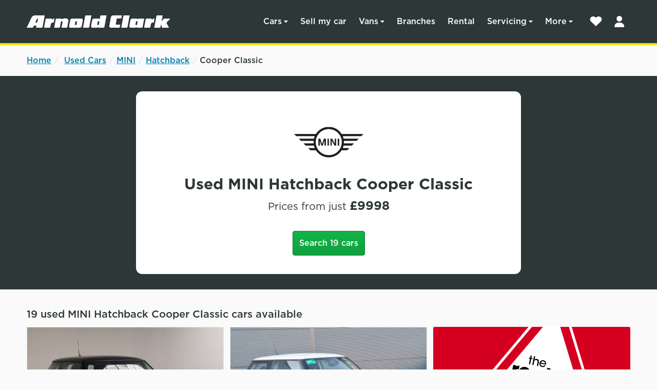

--- FILE ---
content_type: text/html; charset=utf-8
request_url: https://www.arnoldclark.com/used-cars/mini/hatchback/cooper-classic
body_size: 15926
content:
<!DOCTYPE html>

<html lang="en-GB" class="js-off">
<head>
  <meta charset="utf-8">
  <meta name="viewport" content="width=device-width, initial-scale=1">

  <script>
  window.authOptions = {
    domain: 'https://account.arnoldclark.com',
    clientId: 'v7nqhDVIrHR9wbW2eyUXnOxcsLHTcGvp',
    cacheLocation: 'localstorage',
    authorizationParams: {
      scope: 'openid profile',
      audience: 'https://mobile.arnoldclark.com',
    },     
  }
</script>

<script 
  id='checkSSOLogin' 
  src='/assets/packs/js/check_sso-5b8ca3539f1c7dce571e.js'>
</script>

    <link rel="preconnect" href="https://www.googletagmanager.com">
    <link rel="dns-prefetch" href="https://www.googletagmanager.com">
    <link rel="preconnect" href="https://vcache.arnoldclark.com" crossorigin>
    <link rel="dns-prefetch" href="https://vcache.arnoldclark.com">
    

  <title>Used MINI Hatchback Cooper Classic for sale</title>
    <meta name="description" content="Get unbeatable prices on used MINI Hatchback Cooper Classic cars. All available with flexible finance and part exchange.">
  <meta property="og:title" content="Used MINI Hatchback Cooper Classic for sale">
<meta property="og:description" content="Get unbeatable prices on used MINI Hatchback Cooper Classic cars. All available with flexible finance and part exchange.">

    <meta property="og:image" content="https://www.arnoldclark.com/cdn/images/social/ac-logo-yellow200x200.jpg">

<meta name="twitter:site" content="@arnoldclark">
<meta name="twitter:card" content="summary">
  <script>
  if (
    'addEventListener' in window &&
    'classList' in document.documentElement &&
    'localStorage' in window &&
    'querySelector' in document
  ) {
    document.documentElement.classList.remove('js-off');
    document.documentElement.classList.add('js-on');
  }
</script>

  <link rel="stylesheet" href="https://cdn.fonts.net/t/1.css?apiType=css&projectid=cf8a8f4e-30dc-4da4-974a-eb6d3226091f" media="print" onload="this.media='all'">
  <link rel="stylesheet" href="/assets/landing_pages-a92aede7f9b90c598587bc6682a0b00883db54a193fcea7f7d67a061cf80d33e.css" media="screen" />
  

  <script src="/assets/collapse_lite-0b88338478be4b2cde6cc917c925508cf734c127a467b4821ed5d619f75f64f2.js" defer="defer"></script>
  <script id='universalNavigation' defer src='/assets/packs/js/universalNavigation-54c6aa734385bf9c190a.js'></script>
  

  <link rel="apple-touch-icon" type="image/png" href="/assets/icons/apple-touch-icon-60x60-5875a8c08902d6c86fb80daa71560f65b79300cda5ed6067832436292e43ecb8.png" sizes="60x60" />
<link rel="apple-touch-icon" type="image/png" href="/assets/icons/apple-touch-icon-72x72-4ed7fa60037ffb33a6fda9cbd66fc71366f5c992de706bbac577ac77adb1e52d.png" sizes="72x72" />
<link rel="apple-touch-icon" type="image/png" href="/assets/icons/apple-touch-icon-114x114-133c66a2931ffb96c3c7e248b94bd0e54d60529c88ada80f4f02446eeed3a630.png" sizes="114x114" />
<link rel="apple-touch-icon" type="image/png" href="/assets/icons/apple-touch-icon-152x152-98bc76665f9a94f31427e7005831fa2f42851bfb3c5fdb0ab13dd615c95f87ce.png" sizes="152x152" />
<link rel="apple-touch-icon" type="image/png" href="/assets/icons/apple-touch-icon-180x180-7d7f9cf3cdb6de224d05bea62a07dc2cb93e35bf57356c027d0576951ff5a414.png" sizes="180x180" />
<link rel="icon" type="image/png" href="/assets/icons/favicon-48x48-75bbbbf639f24415ea729efee22514fca857173b5460bf62f34f3ae4ab90819f.png" sizes="48x48" />
<link rel="icon" type="image/png" href="/assets/icons/favicon-192x192-8010712b527b36e691e85e165d0322384039e3647f33a4b9b69cb49214484ede.png" sizes="192x192" />
<meta name="theme-color" content="#2d3737">


  
  <link rel="canonical" href="https://www.arnoldclark.com/used-cars/mini/hatchback/cooper-classic" />
  <meta name="csrf-param" content="authenticity_token" />
<meta name="csrf-token" content="sUWwVYadPdGVEzx4Y0VMh00jSlLXmdXo6wihGk85jyTfZu+5s6LKb/9E1ksdyKxVddl0ZgL47Gy9fgFVL2CbAA==" />

    


  <script type="application/ld+json">
  {
  "@context": "https://schema.org",
  "@graph": [
    {
      "@type": "BreadcrumbList",
      "itemListElement": [
        {
          "@type": "ListItem",
          "position": 1,
          "name": "Home",
          "item": "https://www.arnoldclark.com"
        },
        {
          "@type": "ListItem",
          "position": 2,
          "name": "Used Cars",
          "item": "https://www.arnoldclark.com/used-cars"
        },
        {
          "@type": "ListItem",
          "position": 3,
          "name": "Mini",
          "item": "https://www.arnoldclark.com/used-cars/mini"
        },
        {
          "@type": "ListItem",
          "position": 4,
          "name": "Hatchback",
          "item": "https://www.arnoldclark.com/used-cars/mini/hatchback"
        },
        {
          "@type": "ListItem",
          "position": 5,
          "name": "Cooper-classic",
          "item": "https://www.arnoldclark.com/used-cars/mini/hatchback/cooper-classic"
        }
      ]
    },
    {
      "@type": "Vehicle",
      "mainEntityOfPage": "https://www.arnoldclark.com/used-cars/mini/hatchback/cooper-classic",
      "brand": {
        "@type": "brand",
        "name": "MINI Hatchback Cooper Classic",
        "logo": "https://www.arnoldclark.com/cdn/images/shared/logos/mini.jpg"
      },
      "name": "MINI Hatchback Cooper Classic",
      "description": "Get unbeatable prices on used MINI Hatchback Cooper Classic cars. All available with flexible finance and part exchange.",
      "offers": {
        "@type": "AggregateOffer",
        "priceCurrency": "GBP",
        "areaServed": {
          "@type": "Country",
          "name": "UK"
        },
        "itemCondition": "UsedCondition",
        "lowPrice": 9998,
        "offerCount": 19
      }
    }
  ]
}
</script>

  
  <script id="dataLayer">
    var dataLayer = [{"vehiclesMake":"MINI","vehiclesModel":"Hatchback","vehiclesTrim":"Cooper Classic","appName":"SEO Landing Pages","content_group":"vehicle landing page","experiments":{},"loggedIn":false}];
  </script>
</head>

<body class="">
  <a class="ch-skip" href="#main">Skip to main content</a>
  <!-- Google Tag Manager -->
<noscript>
  <iframe src="//www.googletagmanager.com/ns.html?id=GTM-NCZ86Q" height="0" width="0" style="display:none;visibility:hidden"></iframe>
</noscript>

<!-- Begin GTM With CookieControl consents -->
<script>
  function gtag(){dataLayer.push(arguments)}function getCookie(e){
  for(var c=e+"=",d=decodeURIComponent(document.cookie).split(";"),b=0;b<d.length;b++)
  {for(var a=d[b];" "==a.charAt(0);)a=a.substring(1);if(0==a.indexOf(c))
  return a.substring(c.length,a.length)}return""}var cookieConsents=getCookie("CookieControl"),
  ad_storage=cookieConsents.indexOf('marketing":"accepted')> -1?"granted":"denied",
  analytics_storage=cookieConsents.indexOf('analytics":"accepted')> -1?"granted":"denied";
  gtag('consent','default',{'functionality_storage':'granted','ad_storage':ad_storage,
  'ad_user_data':ad_storage,'ad_personalization':ad_storage,
  'analytics_storage':analytics_storage,'wait_for_update':500});
  (function(w,d,s,l,i){w[l]=w[l]||[];w[l].push({'gtm.start':
  new Date().getTime(),event:'gtm.js'});var f=d.getElementsByTagName(s)[0],
  j=d.createElement(s),dl=l!='dataLayer'?'&l='+l:'';j.async=true;j.src=
  'https://www.googletagmanager.com/gtm.js?id='+i+dl;f.parentNode.insertBefore(j,f);
  })(window,document,'script','dataLayer','GTM-NCZ86Q');
</script>
<!-- End GTM With CookieControl consents -->
<!-- End Google Tag Manager -->

  
    <header class="ac-new-header" role="banner">
  <div class="ch-container ch-display--flex ch-align-items--center">
    <a href="https://www.arnoldclark.com" class="ac-new-header__logo">
      <img src="https://www.arnoldclark.com/assets/application/arnold-clark-logo-white-5d3373aeb4c27fbaa52524e1cd953e7791d812e519a3650d2a9fe9897393d45d.svg" alt="Arnold Clark" width="280" height="24">
    </a>
    <nav role="navigation" class="ch-display--flex ch-align-items--center">
  <div class="ac-nav__wrapper" data-nav-id="nav-wrapper" aria-expanded="false">
    <div class="ac-nav__mobile-header">
      <a href="https://www.arnoldclark.com" data-nav-id="nav-menu-logo" class="ch-display--block">
        <img src="https://www.arnoldclark.com/assets/navigation/ac-emblem-f5296fdb2142e5cd4fdfb74a3e64c3eb77472c0c63765a218141b18b3f5e65a9.svg" alt="Back to home" loading="lazy" width="36" height="36">
      </a>
      <button data-nav-id="nav-menu-back" type="button" class="ch-btn ac-nav__back-button ch-display--none">
        <img src="https://www.arnoldclark.com/assets/navigation/back-arrow-c5e2ca173f3713967a860afff0b72afef1f335cebaae8a49918144b18ec3e509.svg" alt="Close menu" loading="lazy" class="ch-mr--2" width="20" height="20">Back
      </button>
      <button class="ac-nav__close-button" data-nav-id="nav-close-button" type="button">
        <img src="https://www.arnoldclark.com/assets/navigation/close-efb15eac75a9ef4138bc2be3e7eec63b5f8be6e34cef6d84e3c9dfc85cfdb64a.svg" alt="Close menu" loading="lazy" width="48" height="48">
      </button>
    </div>
    
    <nav
  class="ac-nav "
  data-level="0"
> 
    
<ul
  class="ac-nav__list"
  role="menu"
  data-nav-id="home"
>
    <li class="ac-nav__item">
        <a
          data-parent-level="0"
          class="ac-nav__link ac-nav__link--submenu ac-nav__link--top-level"
          href="#menu-cars"
        >
          Cars
        </a>


        <nav
  class="ac-nav ac-nav--submenu ac-nav--hidden"
  data-level="3"
> 
      <h3 class="ac-nav__subheading ac-nav__subheading--category">
    Cars
  </h3>

<ul
  class="ac-nav__list"
  role="menu"
  data-nav-id="home"
>
    <li class="ac-nav__item">
        <a
          data-parent-level="3"
          class="ac-nav__link  "
          href="/vehicles"
        >
          Search
        </a>


    </li>
    <li class="ac-nav__item">
        <a
          data-parent-level="3"
          class="ac-nav__link  "
          href="/used-cars"
        >
          Used cars
        </a>


    </li>
    <li class="ac-nav__item">
        <a
          data-parent-level="3"
          class="ac-nav__link  "
          href="/new-cars"
        >
          New cars
        </a>


    </li>
    <li class="ac-nav__item">
        <a
          data-parent-level="3"
          class="ac-nav__link  "
          href="/nearly-new-cars"
        >
          Nearly-new cars
        </a>


    </li>
    <li class="ac-nav__item">
        <a
          data-parent-level="3"
          class="ac-nav__link  "
          href="/electric-cars"
        >
          Electric cars
        </a>


    </li>
    <li class="ac-nav__item">

        <!-- Mobile list items -->
        <select class="ac-nav__link ac-nav__link--select">
            <option 
              value="#"
            >
              Makes
            </option>
            <option 
              value="/abarth"
            >
              Abarth
            </option>
            <option 
              value="/alfa-romeo"
            >
              Alfa Romeo
            </option>
            <option 
              value="/alpine"
            >
              Alpine
            </option>
            <option 
              value="/bmw"
            >
              BMW
            </option>
            <option 
              value="/byd"
            >
              BYD
            </option>
            <option 
              value="/chery"
            >
              Chery
            </option>
            <option 
              value="/citroen"
            >
              Citroën
            </option>
            <option 
              value="/corvette"
            >
              Corvette
            </option>
            <option 
              value="/cupra"
            >
              CUPRA
            </option>
            <option 
              value="/dacia"
            >
              Dacia
            </option>
            <option 
              value="/ds"
            >
              DS
            </option>
            <option 
              value="/fiat"
            >
              Fiat
            </option>
            <option 
              value="/geely"
            >
              Geely
            </option>
            <option 
              value="/genesis"
            >
              Genesis
            </option>
            <option 
              value="/gwm"
            >
              GWM
            </option>
            <option 
              value="/honda"
            >
              Honda
            </option>
            <option 
              value="/hyundai"
            >
              Hyundai
            </option>
            <option 
              value="/jaecoo"
            >
              JAECOO
            </option>
            <option 
              value="/jeep"
            >
              Jeep
            </option>
            <option 
              value="/kia"
            >
              Kia
            </option>
            <option 
              value="/leapmotor"
            >
              Leapmotor
            </option>
            <option 
              value="/maserati"
            >
              Maserati
            </option>
            <option 
              value="/mazda"
            >
              Mazda
            </option>
            <option 
              value="/mercedes-benz"
            >
              Mercedes-Benz
            </option>
            <option 
              value="/mg"
            >
              MG
            </option>
            <option 
              value="/mini"
            >
              MINI
            </option>
            <option 
              value="/omoda"
            >
              OMODA
            </option>
            <option 
              value="/peugeot"
            >
              Peugeot
            </option>
            <option 
              value="/renault"
            >
              Renault
            </option>
            <option 
              value="/seat"
            >
              SEAT
            </option>
            <option 
              value="/skoda"
            >
              Škoda
            </option>
            <option 
              value="/smart"
            >
              smart
            </option>
            <option 
              value="/vauxhall"
            >
              Vauxhall
            </option>
            <option 
              value="/volkswagen"
            >
              Volkswagen
            </option>
            <option 
              value="/volvo"
            >
              Volvo
            </option>
        </select>

    </li>
    <li class="ac-nav__item">
        <a
          data-parent-level="3"
          class="ac-nav__link  "
          href="/luxury-cars"
        >
          Luxury cars
        </a>


    </li>
    <li class="ac-nav__item">
        <a
          data-parent-level="3"
          class="ac-nav__link  "
          href="/motability"
        >
          Motability
        </a>


    </li>
    <li class="ac-nav__item">
        <a
          data-parent-level="3"
          class="ac-nav__link  "
          href="https://www.arnoldclarkleasing.com/personal"
            target="_blank"
        >
          Personal car leasing
        </a>


    </li>
</ul>

    <!-- Desktop list items -->
    <div class="ac-nav__secondary-list">
      <h3 class="ac-nav__subheading">Makes</h3>
      <ul class="ac-nav__list">
            <li class="ac-nav__item">
              <a
                data-parent-level="3"
                class="ac-nav__link "
                href="/abarth"
              >
                Abarth
              </a>
            </li>
            <li class="ac-nav__item">
              <a
                data-parent-level="3"
                class="ac-nav__link "
                href="/alfa-romeo"
              >
                Alfa Romeo
              </a>
            </li>
            <li class="ac-nav__item">
              <a
                data-parent-level="3"
                class="ac-nav__link "
                href="/alpine"
              >
                Alpine
              </a>
            </li>
            <li class="ac-nav__item">
              <a
                data-parent-level="3"
                class="ac-nav__link "
                href="/bmw"
              >
                BMW
              </a>
            </li>
            <li class="ac-nav__item">
              <a
                data-parent-level="3"
                class="ac-nav__link "
                href="/byd"
              >
                BYD
              </a>
            </li>
            <li class="ac-nav__item">
              <a
                data-parent-level="3"
                class="ac-nav__link "
                href="/chery"
              >
                Chery
              </a>
            </li>
            <li class="ac-nav__item">
              <a
                data-parent-level="3"
                class="ac-nav__link "
                href="/citroen"
              >
                Citroën
              </a>
            </li>
            <li class="ac-nav__item">
              <a
                data-parent-level="3"
                class="ac-nav__link "
                href="/corvette"
              >
                Corvette
              </a>
            </li>
            <li class="ac-nav__item">
              <a
                data-parent-level="3"
                class="ac-nav__link "
                href="/cupra"
              >
                CUPRA
              </a>
            </li>
            <li class="ac-nav__item">
              <a
                data-parent-level="3"
                class="ac-nav__link "
                href="/dacia"
              >
                Dacia
              </a>
            </li>
            <li class="ac-nav__item">
              <a
                data-parent-level="3"
                class="ac-nav__link "
                href="/ds"
              >
                DS
              </a>
            </li>
            <li class="ac-nav__item">
              <a
                data-parent-level="3"
                class="ac-nav__link "
                href="/fiat"
              >
                Fiat
              </a>
            </li>
            <li class="ac-nav__item">
              <a
                data-parent-level="3"
                class="ac-nav__link "
                href="/geely"
              >
                Geely
              </a>
            </li>
            <li class="ac-nav__item">
              <a
                data-parent-level="3"
                class="ac-nav__link "
                href="/genesis"
              >
                Genesis
              </a>
            </li>
            <li class="ac-nav__item">
              <a
                data-parent-level="3"
                class="ac-nav__link "
                href="/gwm"
              >
                GWM
              </a>
            </li>
            <li class="ac-nav__item">
              <a
                data-parent-level="3"
                class="ac-nav__link "
                href="/honda"
              >
                Honda
              </a>
            </li>
            <li class="ac-nav__item">
              <a
                data-parent-level="3"
                class="ac-nav__link "
                href="/hyundai"
              >
                Hyundai
              </a>
            </li>
            <li class="ac-nav__item">
              <a
                data-parent-level="3"
                class="ac-nav__link "
                href="/jaecoo"
              >
                JAECOO
              </a>
            </li>
            <li class="ac-nav__item">
              <a
                data-parent-level="3"
                class="ac-nav__link "
                href="/jeep"
              >
                Jeep
              </a>
            </li>
            <li class="ac-nav__item">
              <a
                data-parent-level="3"
                class="ac-nav__link "
                href="/kia"
              >
                Kia
              </a>
            </li>
            <li class="ac-nav__item">
              <a
                data-parent-level="3"
                class="ac-nav__link "
                href="/leapmotor"
              >
                Leapmotor
              </a>
            </li>
            <li class="ac-nav__item">
              <a
                data-parent-level="3"
                class="ac-nav__link "
                href="/maserati"
              >
                Maserati
              </a>
            </li>
            <li class="ac-nav__item">
              <a
                data-parent-level="3"
                class="ac-nav__link "
                href="/mazda"
              >
                Mazda
              </a>
            </li>
            <li class="ac-nav__item">
              <a
                data-parent-level="3"
                class="ac-nav__link "
                href="/mercedes-benz"
              >
                Mercedes-Benz
              </a>
            </li>
            <li class="ac-nav__item">
              <a
                data-parent-level="3"
                class="ac-nav__link "
                href="/mg"
              >
                MG
              </a>
            </li>
            <li class="ac-nav__item">
              <a
                data-parent-level="3"
                class="ac-nav__link "
                href="/mini"
              >
                MINI
              </a>
            </li>
            <li class="ac-nav__item">
              <a
                data-parent-level="3"
                class="ac-nav__link "
                href="/omoda"
              >
                OMODA
              </a>
            </li>
            <li class="ac-nav__item">
              <a
                data-parent-level="3"
                class="ac-nav__link "
                href="/peugeot"
              >
                Peugeot
              </a>
            </li>
            <li class="ac-nav__item">
              <a
                data-parent-level="3"
                class="ac-nav__link "
                href="/renault"
              >
                Renault
              </a>
            </li>
            <li class="ac-nav__item">
              <a
                data-parent-level="3"
                class="ac-nav__link "
                href="/seat"
              >
                SEAT
              </a>
            </li>
            <li class="ac-nav__item">
              <a
                data-parent-level="3"
                class="ac-nav__link "
                href="/skoda"
              >
                Škoda
              </a>
            </li>
            <li class="ac-nav__item">
              <a
                data-parent-level="3"
                class="ac-nav__link "
                href="/smart"
              >
                smart
              </a>
            </li>
            <li class="ac-nav__item">
              <a
                data-parent-level="3"
                class="ac-nav__link "
                href="/vauxhall"
              >
                Vauxhall
              </a>
            </li>
            <li class="ac-nav__item">
              <a
                data-parent-level="3"
                class="ac-nav__link "
                href="/volkswagen"
              >
                Volkswagen
              </a>
            </li>
            <li class="ac-nav__item">
              <a
                data-parent-level="3"
                class="ac-nav__link "
                href="/volvo"
              >
                Volvo
              </a>
            </li>
      </ul>
    </div>




      <h3 class="ac-nav__subheading ac-nav__subheading--find-out-more">
    Find out more
  </h3>

<ul
  class="ac-nav__list  ac-nav__list--find-out-more"
  role="menu"
  data-nav-id="home"
>
    <li class="ac-nav__item">
      <a
        data-parent-level="3"
        class="ac-nav__link  "
        href="/car-finance"
      >
        Car finance
      </a>

    </li>
    <li class="ac-nav__item">
      <a
        data-parent-level="3"
        class="ac-nav__link  "
        href="/electric-cars"
      >
        Electric car buying
      </a>

    </li>
    <li class="ac-nav__item">
      <a
        data-parent-level="3"
        class="ac-nav__link  "
        href="/servicing/complete-aftercare"
      >
        Aftercare range
      </a>

    </li>
    <li class="ac-nav__item">
      <a
        data-parent-level="3"
        class="ac-nav__link  "
        href="/best-deal-guarantee"
      >
        Our Best Deal Guarantee
      </a>

    </li>

</ul>

</nav>

    </li>
    <li class="ac-nav__item">
        <a
          data-parent-level="0"
          class="ac-nav__link  ac-nav__link--top-level"
          href="/sell-my-car"
        >
          Sell my car
        </a>


    </li>
    <li class="ac-nav__item">
        <a
          data-parent-level="0"
          class="ac-nav__link ac-nav__link--submenu ac-nav__link--top-level"
          href="#vans"
        >
          Vans
        </a>


        <nav
  class="ac-nav ac-nav--submenu ac-nav--hidden"
  data-level="3"
> 
      <h3 class="ac-nav__subheading ac-nav__subheading--category">
    Vans
  </h3>

<ul
  class="ac-nav__list"
  role="menu"
  data-nav-id="home"
>
    <li class="ac-nav__item">
        <a
          data-parent-level="3"
          class="ac-nav__link  "
          href="/van-store"
        >
          Vanstore
        </a>


    </li>
    <li class="ac-nav__item">
        <a
          data-parent-level="3"
          class="ac-nav__link  "
          href="/vehicles?search_type=Vans&amp;payment_type=cash"
            rel="noindex, nofollow"
        >
          Used vans
        </a>


    </li>
    <li class="ac-nav__item">
        <a
          data-parent-level="3"
          class="ac-nav__link  "
          href="/new-vans"
        >
          New vans
        </a>


    </li>
    <li class="ac-nav__item">
        <a
          data-parent-level="3"
          class="ac-nav__link  "
          href="/nearly-new-vans"
        >
          Nearly-new vans
        </a>


    </li>
    <li class="ac-nav__item">
        <a
          data-parent-level="3"
          class="ac-nav__link  "
          href="/van-store#locations"
        >
          Branches
        </a>


    </li>
    <li class="ac-nav__item">
        <a
          data-parent-level="3"
          class="ac-nav__link  "
          href="https://www.arnoldclarkleasing.com/business-quote"
            target="_blank"
        >
          Van leasing
        </a>


    </li>
</ul>





      <h3 class="ac-nav__subheading ac-nav__subheading--find-out-more">
    Find out more
  </h3>

<ul
  class="ac-nav__list  ac-nav__list--find-out-more"
  role="menu"
  data-nav-id="home"
>
    <li class="ac-nav__item">
      <a
        data-parent-level="3"
        class="ac-nav__link  "
        href="/sell-my-van"
      >
        Sell your van
      </a>

    </li>
    <li class="ac-nav__item">
      <a
        data-parent-level="3"
        class="ac-nav__link  "
        href="/servicing"
      >
        Servicing
      </a>

    </li>
    <li class="ac-nav__item">
      <a
        data-parent-level="3"
        class="ac-nav__link  "
        href="/coachbuilders"
      >
        Van conversions
      </a>

    </li>

</ul>

</nav>

    </li>
    <li class="ac-nav__item">
        <a
          data-parent-level="0"
          class="ac-nav__link  ac-nav__link--top-level"
          href="/find-a-dealer"
        >
          Branches
        </a>


    </li>
    <li class="ac-nav__item">
        <a
          data-parent-level="0"
          class="ac-nav__link  ac-nav__link--top-level"
          href="https://www.arnoldclarkrental.com/"
            target="_blank"
        >
          Rental
        </a>


    </li>
    <li class="ac-nav__item">
        <a
          data-parent-level="0"
          class="ac-nav__link ac-nav__link--submenu ac-nav__link--top-level"
          href="#servicing"
        >
          Servicing
        </a>


        <nav
  class="ac-nav ac-nav--submenu ac-nav--hidden"
  data-level="3"
> 
      <h3 class="ac-nav__subheading ac-nav__subheading--category">
    Servicing and repairs
  </h3>

<ul
  class="ac-nav__list"
  role="menu"
  data-nav-id="home"
>
    <li class="ac-nav__item">
        <a
          data-parent-level="3"
          class="ac-nav__link  "
          href="/servicing/book"
            rel="nofollow"
        >
          Book a Service or MOT
        </a>


    </li>
    <li class="ac-nav__item">
        <a
          data-parent-level="3"
          class="ac-nav__link  "
          href="/servicing/manufacturer"
        >
          Manufacturer servicing
        </a>


    </li>
    <li class="ac-nav__item">
        <a
          data-parent-level="3"
          class="ac-nav__link  "
          href="/servicing/value"
        >
          Value servicing
        </a>


    </li>
    <li class="ac-nav__item">
        <a
          data-parent-level="3"
          class="ac-nav__link  "
          href="/servicing"
        >
          More servicing options
        </a>


    </li>
    <li class="ac-nav__item">
        <a
          data-parent-level="3"
          class="ac-nav__link  "
          href="/servicing/tyres/prices"
        >
          Tyres
        </a>


    </li>
    <li class="ac-nav__item">
        <a
          data-parent-level="3"
          class="ac-nav__link  "
          href="https://www.arnoldclarkautoparts.com/"
            target="_blank"
        >
          Parts &amp; Accessories
        </a>


    </li>
</ul>





      <h3 class="ac-nav__subheading ac-nav__subheading--find-out-more">
    Find out more
  </h3>

<ul
  class="ac-nav__list  ac-nav__list--find-out-more"
  role="menu"
  data-nav-id="home"
>
    <li class="ac-nav__item">
      <a
        data-parent-level="3"
        class="ac-nav__link  "
        href="/aftercare-car-warranty"
      >
        Aftercare warranty
      </a>

    </li>
    <li class="ac-nav__item">
      <a
        data-parent-level="3"
        class="ac-nav__link  "
        href="/servicing/accident-repairs"
      >
        Accident repairs
      </a>

    </li>
    <li class="ac-nav__item">
      <a
        data-parent-level="3"
        class="ac-nav__link  "
        href="/accist"
      >
        Accist accident management
      </a>

    </li>
    <li class="ac-nav__item">
      <a
        data-parent-level="3"
        class="ac-nav__link  "
        href="/servicing/electric-car"
      >
        Electric car servicing
      </a>

    </li>
    <li class="ac-nav__item">
      <a
        data-parent-level="3"
        class="ac-nav__link  "
        href="/servicing/pay-monthly"
      >
        Interest free payment plans
      </a>

    </li>
    <li class="ac-nav__item">
      <a
        data-parent-level="3"
        class="ac-nav__link  "
        href="/coachbuilders"
      >
        Coachbuilders
      </a>

    </li>
    <li class="ac-nav__item">
      <a
        data-parent-level="3"
        class="ac-nav__link  "
        href="/servicing"
      >
        Why choose Arnold Clark?
      </a>

    </li>

</ul>

</nav>

    </li>
    <li class="ac-nav__item">
        <a
          data-parent-level="0"
          class="ac-nav__link ac-nav__link--submenu ac-nav__link--top-level"
          href="#more"
        >
          More
        </a>


        <nav
  class="ac-nav ac-nav--submenu ac-nav--hidden"
  data-level="3"
> 
      <h3 class="ac-nav__subheading ac-nav__subheading--category">
    More from us
  </h3>

<ul
  class="ac-nav__list"
  role="menu"
  data-nav-id="home"
>
    <li class="ac-nav__item">
        <a
          data-parent-level="3"
          class="ac-nav__link  "
          href="https://www.arnoldclarkleasing.com/business"
            target="_blank"
        >
          Business leasing
        </a>


    </li>
    <li class="ac-nav__item">
        <a
          data-parent-level="3"
          class="ac-nav__link  "
          href="https://www.arnoldclarkautoparts.com/"
            target="_blank"
        >
          Autoparts
        </a>


    </li>
    <li class="ac-nav__item">
        <a
          data-parent-level="3"
          class="ac-nav__link  "
          href="https://www.centralcarauctions.com/"
            target="_blank"
        >
          Central Car Auctions
        </a>


    </li>
    <li class="ac-nav__item">
        <a
          data-parent-level="3"
          class="ac-nav__link  "
          href="https://www.gtg.co.uk/"
            target="_blank"
        >
          GTG Training
        </a>


    </li>
    <li class="ac-nav__item">
        <a
          data-parent-level="3"
          class="ac-nav__link  "
          href="https://bumblebeeev.com/"
            target="_blank"
        >
          Bumblebee EV
        </a>


    </li>
    <li class="ac-nav__item">
        <a
          data-parent-level="3"
          class="ac-nav__link  "
          href="/charge"
        >
          Charge
        </a>


    </li>
    <li class="ac-nav__item">
        <a
          data-parent-level="3"
          class="ac-nav__link  "
          href="/insurance"
        >
          Insurance
        </a>


    </li>
    <li class="ac-nav__item">
        <a
          data-parent-level="3"
          class="ac-nav__link  "
          href="/vehicles?body_type%5B%5D=Motorbike"
            rel="noindex, nofollow"
        >
          Motorbikes
        </a>


    </li>
</ul>





      <h3 class="ac-nav__subheading ac-nav__subheading--find-out-more">
    Find out more
  </h3>

<ul
  class="ac-nav__list  ac-nav__list--find-out-more"
  role="menu"
  data-nav-id="home"
>
    <li class="ac-nav__item">
      <a
        data-parent-level="3"
        class="ac-nav__link  "
        href="/help"
      >
        Help &amp; Support
      </a>

    </li>
    <li class="ac-nav__item">
      <a
        data-parent-level="3"
        class="ac-nav__link  "
        href="/careers"
      >
        Careers
      </a>

    </li>
    <li class="ac-nav__item">
      <a
        data-parent-level="3"
        class="ac-nav__link  "
        href="/car-finance"
      >
        Car finance guide
      </a>

    </li>
    <li class="ac-nav__item">
      <a
        data-parent-level="3"
        class="ac-nav__link  "
        href="/car-valuation/part-exchange"
      >
        Part exchange
      </a>

    </li>
    <li class="ac-nav__item">
      <a
        data-parent-level="3"
        class="ac-nav__link  "
        href="/electric-cars"
      >
        Electric car buying
      </a>

    </li>
    <li class="ac-nav__item">
      <a
        data-parent-level="3"
        class="ac-nav__link  "
        href="/click-and-collect"
      >
        Click &amp; Collect
      </a>

    </li>
    <li class="ac-nav__item">
      <a
        data-parent-level="3"
        class="ac-nav__link  "
        href="/coachbuilders/mobility-adaptations"
      >
        Mobility adaptations
      </a>

    </li>
    <li class="ac-nav__item">
      <a
        data-parent-level="3"
        class="ac-nav__link  "
        href="/community"
      >
        Community
      </a>

    </li>
    <li class="ac-nav__item">
      <a
        data-parent-level="3"
        class="ac-nav__link  "
        href="/newsroom"
      >
        Newsroom
      </a>

    </li>
    <li class="ac-nav__item">
      <a
        data-parent-level="3"
        class="ac-nav__link  "
        href="/blog"
      >
        Blog
      </a>

    </li>

</ul>

</nav>

    </li>
</ul>





</nav>

    
    <div class="ac-nav__footer">
      <div class="ac-nav__tools">
        <a href="/help"
          class="ac-nav__help"
        >
          <img src="https://www.arnoldclark.com/assets/navigation/help-8be80905fafc6d9368499428af443655de790e4368343c655750d3ee759551da.svg" loading="lazy" class="ch-mr--2" alt="" width="24" height="24">Help &amp; Support
        </a>
      </div>
      <div class="ac-nav__trustpilot">
        <span class="ch-fw--500">Rated Excellent</span> on <img src="/assets/application/trustpilot/trustpilot-logo-green-black-648fc7ae33f60ac48db9229a0e02f656ed6e3ffae0bad692c7f5339c9a51237c.svg" alt="Trustpilot" loading="lazy" width="114" height="28">
      </div>
    </div>
  </div>
  <div class="ch-flex--none md:ch-ml--2">
    <a class="ch-display--inline-block ac-nav__shortlist" data-gtm-track="interaction" data-gtm-track-action="Clicked header shortlist" data-gtm-track-label="Web mobile" rel="nofollow" href="/shortlist">
      <span class="ac-nav__shortlist--label ch-reader" >Shortlist</span>
</a>    <button 
      class="ch-display--inline-block ac-nav__login"
      data-gtm-track="click_cta"
      data-gtm-track-label="Login - Main Nav"
    > 
      <span class="ch-reader ac-nav__login--label">Log in to your account</span>
    </button>
  </div>
  <button class="ac-nav__menu-button" data-nav-id="nav-menu-button" type="button" aria-haspopup="true" aria-expanded="false">
    <img src="https://www.arnoldclark.com/assets/navigation/menu-bc84448a258f694da9529c12e1eafd5d4d69123ee21307c2bc554ab0fb518d11.svg" alt="" width="28" height="20" class="ch-mh--auto">
    <span class="ch-reader">Menu</span>
  </button>
</nav>

  </div>
</header>

  
  <main id="main">
    <nav class="ch-container ch-bg--grey-1 ch-mv--2 md:ch-mv--3">
  <ul class="ch-breadcrumb ch-fs--3">
    <li class="ch-breadcrumb__item">
      <a href="https://www.arnoldclark.com">Home</a>
    </li>
    <li class="ch-breadcrumb__item">
      <a href="/used-cars">Used Cars</a>
    </li>
    <li class="ch-breadcrumb__item"><a href="/used-cars/mini">MINI</a></li><li class="ch-breadcrumb__item"><a href="/used-cars/mini/hatchback">Hatchback</a></li><li class="ch-breadcrumb__item">Cooper Classic</li>
  </ul>
</nav>


<div class="ch-full-bleed ch-bg--ac-black ch-pa--2 md:ch-pv--5 ch-mb--3 md:ch-mb--6">
  <header class="ch-container seo-header ch-ph--3 sm:ch-ph--6 ch-pv--3 sm:ch-pv--6 ch-bg--white ch-rounded--lg ch-text--center">
      <div class="ch-display--block ch-mv--3">
        <img alt="" class="ch-img--responsive ch-centered" style="max-height: 90px" src="https://www.arnoldclark.com/cdn/images/shared/logos/manufacturer/contained/center/mini.png" />
      </div>
    <h1 class="ch-fs--5 sm:ch-fs--6"><strong>Used MINI Hatchback Cooper Classic</strong></h1>
      <p class="ch-fs--4 ch-mb--6">Prices from just <strong class="ch-fs--4 sm:ch-fs--5">£9998</strong></p>
    <a class="ch-btn ch-btn--success search-btn ch-btn--block md:ch-width--auto" rel="noindex, nofollow" data-gtm-track="click_cta" href="/vehicles?make_model%5Bmini%5D%5B%5D%5Bhatchback%5D%5B%5D=Cooper+Classic&amp;sort_order=price_up&amp;unreserved_only=true">Search 19 cars</a>
  </header>
</div>
<div class="ch-container ch-bg--grey-1">
  <h2 class="ch-fs--4">19 used MINI Hatchback Cooper Classic cars available</h2>
  
  <section class="ch-mb--6">
  <ul class="ac-results">
        <li class="ch-card ac-result">
          <div class="ch-relative">
            <a href="https://www.arnoldclark.com/used-cars/mini/hatchback/1-5-cooper-classic-ii-3dr/2019/ref/arnad-u-57408">
              <img
                src="https://vcache.arnoldclark.com/imageserver/AYRSNGA9D1-CUY5/350/f"
                alt="2019 (19) MINI Hatchback 1.5 Cooper Classic II 3dr"
                class="ch-img--responsive"
                height="263"
                width="350"
                loading="lazy"
              >
            </a>
          </div>
          <div class="ac-result__content">
            <h3 class="ac-vehicle__title">
              <a href="https://www.arnoldclark.com/used-cars/mini/hatchback/1-5-cooper-classic-ii-3dr/2019/ref/arnad-u-57408">
                2019 (19) MINI Hatchback
                <small class="ac-vehicle__title-variant">1.5 Cooper Classic II 3dr</small>
              </a>
            </h3>
          <ul class="ac-result__summary">
            <li class="ch-chip ch-chip--grey-2">64,902 miles</li>
            <li class="ch-chip ch-chip--grey-2">Used</li>
            <li class="ch-chip ch-chip--grey-2">52.3 MPG*</li>
          </ul>
          </div>
          <div class="ch-bt--1 ch-bb--1 ch-bc--grey-3 ch-display--flex ch-flex-flow--column-wrap">
            <div class="ac-pricing">
              <span class="ac-pricing__cash">
                <span class="ac-pricing__prefix">Sale price</span>
                <span class="ac-money">£10,298</span>
              </span>
              <div class="result__finance">
                <span class="ac-pricing__deposit">
                  <span class="ac-money">£249</span>
                  <span class="ac-pricing__suffix">Deposit</span>
                </span>
                <span class="ch-ph--1">+</span>
                <span class="ac-pricing__monthly">
                  <span class="ac-money">£210.93</span>
                  <span class="ac-pricing__suffix">Per month</span>
                </span>
              </div>
            </div>
              <span class="ac-pricing__saving">
                Save 
                <span class="ac-money">£700</span>
                
              </span>
          </div>
          <div class="ac-result__footer">
              <a href="/find-a-dealer/ref/arnad" class="branchname">
                <span class="ch-text--bold ch-text--ellipsis">Preston Motorstore / BYD</span>
              </a>
          </div>
        </li>
        <li class="ch-card ac-result">
          <div class="ch-relative">
            <a href="https://www.arnoldclark.com/used-cars/mini/hatchback/1-5-cooper-classic-ii-3dr/2019/ref/arnam-u-68734">
              <img
                src="https://vcache.arnoldclark.com/imageserver/AXRXNYA8M6-CUN6/350/f"
                alt="2019 (68) MINI Hatchback 1.5 Cooper Classic II 3dr"
                class="ch-img--responsive"
                height="263"
                width="350"
                loading="lazy"
              >
            </a>
          </div>
          <div class="ac-result__content">
            <h3 class="ac-vehicle__title">
              <a href="https://www.arnoldclark.com/used-cars/mini/hatchback/1-5-cooper-classic-ii-3dr/2019/ref/arnam-u-68734">
                2019 (68) MINI Hatchback
                <small class="ac-vehicle__title-variant">1.5 Cooper Classic II 3dr</small>
              </a>
            </h3>
          <ul class="ac-result__summary">
            <li class="ch-chip ch-chip--grey-2">45,881 miles</li>
            <li class="ch-chip ch-chip--grey-2">Used</li>
            <li class="ch-chip ch-chip--grey-2">52.3 MPG*</li>
          </ul>
          </div>
          <div class="ch-bt--1 ch-bb--1 ch-bc--grey-3 ch-display--flex ch-flex-flow--column-wrap">
            <div class="ac-pricing">
              <span class="ac-pricing__cash">
                <span class="ac-pricing__prefix">Only</span>
                <span class="ac-money">£10,998</span>
              </span>
              <div class="result__finance">
                <span class="ac-pricing__deposit">
                  <span class="ac-money">£249</span>
                  <span class="ac-pricing__suffix">Deposit</span>
                </span>
                <span class="ch-ph--1">+</span>
                <span class="ac-pricing__monthly">
                  <span class="ac-money">£225.62</span>
                  <span class="ac-pricing__suffix">Per month</span>
                </span>
              </div>
            </div>
          </div>
          <div class="ac-result__footer">
              <a href="/find-a-dealer/ref/arnam" class="branchname">
                <span class="ch-text--bold ch-text--ellipsis">Newcastle BYD</span>
              </a>
          </div>
        </li>
        <div class="ch-card usp-card usp-card--real-sale">
  <img src="https://www.arnoldclark.com/assets/usps/real-sale-5151e82242f13378e835aff146236811e774a1272f9f023fb1cf6a6d92e23755.svg" loading="lazy" alt="" width="290" height="219" class="ch-img--responsive" />
  <div class="ch-card__content usp-card__content usp-card__content--real-sale ch-pv--8 ch-ph--4">
    <h3 class="ch-fw--800">
      <span>DON'T MISS THE UK'S</span>
      <span>BIGGEST</span>
      <span>USED CAR SALE!</span>
    </h3>
  </div>
</div>

        <li class="ch-card ac-result">
          <div class="ch-relative">
            <a href="https://www.arnoldclark.com/used-cars/mini/hatchback/1-5-cooper-classic-ii-5dr/2019/ref/arnao-u-292614">
              <img
                src="https://vcache.arnoldclark.com/imageserver/AORYNBA9O1-WUY2/350/f"
                alt="2019 (19) MINI Hatchback 1.5 Cooper Classic II 5dr"
                class="ch-img--responsive"
                height="263"
                width="350"
                loading="lazy"
              >
            </a>
          </div>
          <div class="ac-result__content">
            <h3 class="ac-vehicle__title">
              <a href="https://www.arnoldclark.com/used-cars/mini/hatchback/1-5-cooper-classic-ii-5dr/2019/ref/arnao-u-292614">
                2019 (19) MINI Hatchback
                <small class="ac-vehicle__title-variant">1.5 Cooper Classic II 5dr</small>
              </a>
            </h3>
          <ul class="ac-result__summary">
            <li class="ch-chip ch-chip--grey-2">54,569 miles</li>
            <li class="ch-chip ch-chip--grey-2">Used</li>
            <li class="ch-chip ch-chip--grey-2">52.3 MPG*</li>
          </ul>
          </div>
          <div class="ch-bt--1 ch-bb--1 ch-bc--grey-3 ch-display--flex ch-flex-flow--column-wrap">
            <div class="ac-pricing">
              <span class="ac-pricing__cash">
                <span class="ac-pricing__prefix">Only</span>
                <span class="ac-money">£9998</span>
              </span>
              <div class="result__finance">
                <span class="ac-pricing__deposit">
                  <span class="ac-money">£249</span>
                  <span class="ac-pricing__suffix">Deposit</span>
                </span>
                <span class="ch-ph--1">+</span>
                <span class="ac-pricing__monthly">
                  <span class="ac-money">£204.63</span>
                  <span class="ac-pricing__suffix">Per month</span>
                </span>
              </div>
            </div>
          </div>
          <div class="ac-result__footer">
              <a href="/find-a-dealer/ref/arnao" class="branchname">
                <span class="ch-text--bold ch-text--ellipsis">Shiremoor Motorstore / MG / BYD / Vanstore</span>
              </a>
          </div>
        </li>
        <li class="ch-card ac-result">
          <div class="ch-relative">
            <a href="https://www.arnoldclark.com/used-cars/mini/hatchback/1-5-cooper-classic-ii-5dr-auto/2019/ref/arnbi-u-96036">
              <img
                src="https://vcache.arnoldclark.com/imageserver/ACRRNWB9I1-PUA9/350/f"
                alt="2019 (19) MINI Hatchback 1.5 Cooper Classic II 5dr Auto"
                class="ch-img--responsive"
                height="263"
                width="350"
                loading="lazy"
              >
            </a>
          </div>
          <div class="ac-result__content">
            <h3 class="ac-vehicle__title">
              <a href="https://www.arnoldclark.com/used-cars/mini/hatchback/1-5-cooper-classic-ii-5dr-auto/2019/ref/arnbi-u-96036">
                2019 (19) MINI Hatchback
                <small class="ac-vehicle__title-variant">1.5 Cooper Classic II 5dr Auto</small>
              </a>
            </h3>
          <ul class="ac-result__summary">
            <li class="ch-chip ch-chip--grey-2">16,745 miles</li>
            <li class="ch-chip ch-chip--grey-2">Used</li>
            <li class="ch-chip ch-chip--grey-2">54.3 MPG*</li>
          </ul>
          </div>
          <div class="ch-bt--1 ch-bb--1 ch-bc--grey-3 ch-display--flex ch-flex-flow--column-wrap">
            <div class="ac-pricing">
              <span class="ac-pricing__cash">
                <span class="ac-pricing__prefix">Sale price</span>
                <span class="ac-money">£13,998</span>
              </span>
              <div class="result__finance">
                <span class="ac-pricing__deposit">
                  <span class="ac-money">£249</span>
                  <span class="ac-pricing__suffix">Deposit</span>
                </span>
                <span class="ch-ph--1">+</span>
                <span class="ac-pricing__monthly">
                  <span class="ac-money">£288.59</span>
                  <span class="ac-pricing__suffix">Per month</span>
                </span>
              </div>
            </div>
              <span class="ac-pricing__saving">
                Save 
                <span class="ac-money">£1000</span>
                
              </span>
          </div>
          <div class="ac-result__footer">
              <a href="/find-a-dealer/ref/arnbi" class="branchname">
                <span class="ch-text--bold ch-text--ellipsis">Stafford Motorstore / BYD / Vanstore</span>
              </a>
          </div>
        </li>
        <li class="ch-card ac-result">
          <div class="ch-relative">
            <a href="https://www.arnoldclark.com/used-cars/mini/hatchback/1-5-cooper-classic-ii-5dr/2018/ref/arnbn-u-26106">
              <img
                src="https://vcache.arnoldclark.com/imageserver/AERPNCB8N6-JUS2/350/f"
                alt="2018 (68) MINI Hatchback 1.5 Cooper Classic II 5dr"
                class="ch-img--responsive"
                height="263"
                width="350"
                loading="lazy"
              >
            </a>
          </div>
          <div class="ac-result__content">
            <h3 class="ac-vehicle__title">
              <a href="https://www.arnoldclark.com/used-cars/mini/hatchback/1-5-cooper-classic-ii-5dr/2018/ref/arnbn-u-26106">
                2018 (68) MINI Hatchback
                <small class="ac-vehicle__title-variant">1.5 Cooper Classic II 5dr</small>
              </a>
            </h3>
          <ul class="ac-result__summary">
            <li class="ch-chip ch-chip--grey-2">47,828 miles</li>
            <li class="ch-chip ch-chip--grey-2">Used</li>
            <li class="ch-chip ch-chip--grey-2">52.3 MPG*</li>
          </ul>
          </div>
          <div class="ch-bt--1 ch-bb--1 ch-bc--grey-3 ch-display--flex ch-flex-flow--column-wrap">
            <div class="ac-pricing">
              <span class="ac-pricing__cash">
                <span class="ac-pricing__prefix">Only</span>
                <span class="ac-money">£10,998</span>
              </span>
              <div class="result__finance">
                <span class="ac-pricing__deposit">
                  <span class="ac-money">£249</span>
                  <span class="ac-pricing__suffix">Deposit</span>
                </span>
                <span class="ch-ph--1">+</span>
                <span class="ac-pricing__monthly">
                  <span class="ac-money">£245.26</span>
                  <span class="ac-pricing__suffix">Per month</span>
                </span>
              </div>
            </div>
          </div>
          <div class="ac-result__footer">
              <a href="/find-a-dealer/ref/arnbn" class="branchname">
                <span class="ch-text--bold ch-text--ellipsis">Lenzie Vauxhall</span>
              </a>
          </div>
        </li>
        <li class="ch-card ac-result">
          <div class="ch-relative">
            <a href="https://www.arnoldclark.com/used-cars/mini/hatchback/1-5-cooper-classic-ii-5dr/2019/ref/arncc-u-44742">
              <img
                src="https://vcache.arnoldclark.com/imageserver/ALRRNLC9C6-TUS4/350/f"
                alt="2019 (69) MINI Hatchback 1.5 Cooper Classic II 5dr"
                class="ch-img--responsive"
                height="263"
                width="350"
                loading="lazy"
              >
            </a>
          </div>
          <div class="ac-result__content">
            <h3 class="ac-vehicle__title">
              <a href="https://www.arnoldclark.com/used-cars/mini/hatchback/1-5-cooper-classic-ii-5dr/2019/ref/arncc-u-44742">
                2019 (69) MINI Hatchback
                <small class="ac-vehicle__title-variant">1.5 Cooper Classic II 5dr</small>
              </a>
            </h3>
          <ul class="ac-result__summary">
            <li class="ch-chip ch-chip--grey-2">62,024 miles</li>
            <li class="ch-chip ch-chip--grey-2">Used</li>
            <li class="ch-chip ch-chip--grey-2">52.3 MPG*</li>
          </ul>
          </div>
          <div class="ch-bt--1 ch-bb--1 ch-bc--grey-3 ch-display--flex ch-flex-flow--column-wrap">
            <div class="ac-pricing">
              <span class="ac-pricing__cash">
                <span class="ac-pricing__prefix">Sale price</span>
                <span class="ac-money">£10,498</span>
              </span>
              <div class="result__finance">
                <span class="ac-pricing__deposit">
                  <span class="ac-money">£249</span>
                  <span class="ac-pricing__suffix">Deposit</span>
                </span>
                <span class="ch-ph--1">+</span>
                <span class="ac-pricing__monthly">
                  <span class="ac-money">£215.13</span>
                  <span class="ac-pricing__suffix">Per month</span>
                </span>
              </div>
            </div>
              <span class="ac-pricing__saving">
                Save 
                <span class="ac-money">£500</span>
                
              </span>
          </div>
          <div class="ac-result__footer">
              <a href="/find-a-dealer/ref/arncc" class="branchname">
                <span class="ch-text--bold ch-text--ellipsis">Stirling Mazda / MG</span>
              </a>
          </div>
        </li>
        <div class="ch-card usp-card usp-card--we-make-it-easy ch-bg--ac-black">
  <div class="ch-card__content usp-card__content usp-card__content--we-make-it-easy ch-display--flex ch-flex-flow--column-nowrap">
    <h3 class="ch-fw--600 ch-mt--3 ch-fs--6">We'll help<br />you find your<br />perfect car.</h3>
    <div class="ch-mt--auto ch-mb--2">
      <p class="ch-fs--6 ch-fw--600 ch-lh--base">We make<br />it easy.</p>
      <img src="https://www.arnoldclark.com/assets/usps/smile-yellow-6ba66f48e6b3980e53a6ea74958a1b4d43db992a1e8c3ac63182fead41f5dd61.svg" loading="lazy" alt="" width="33" height="11" class="ch-img--responsive ch-mb--4" />
    </div>
    <img src="https://www.arnoldclark.com/assets/usps/ac-woman-ca44d00ece8072f441083b5418cbe2321887d6a4eaf1e9e18e8a7c9a868dbd65.png" loading="lazy" alt="" width="232" height="384" class="ch-img--responsive usp-card__woman-img" />
  </div>
</div>
        <li class="ch-card ac-result">
          <div class="ch-relative">
            <a href="https://www.arnoldclark.com/used-cars/mini/hatchback/1-5-cooper-classic-3dr-auto/2023/ref/arncd-u-61609">
              <img
                src="https://vcache.arnoldclark.com/imageserver/AFRNNNC3D2-BUS6/350/f"
                alt="2023 (23) MINI Hatchback 1.5 Cooper Classic 3dr Auto"
                class="ch-img--responsive"
                height="263"
                width="350"
                loading="lazy"
              >
            </a>
          </div>
          <div class="ac-result__content">
            <h3 class="ac-vehicle__title">
              <a href="https://www.arnoldclark.com/used-cars/mini/hatchback/1-5-cooper-classic-3dr-auto/2023/ref/arncd-u-61609">
                2023 (23) MINI Hatchback
                <small class="ac-vehicle__title-variant">1.5 Cooper Classic 3dr Auto</small>
              </a>
            </h3>
          <ul class="ac-result__summary">
            <li class="ch-chip ch-chip--grey-2">14,861 miles</li>
            <li class="ch-chip ch-chip--grey-2">Used</li>
            <li class="ch-chip ch-chip--grey-2">Petrol</li>
          </ul>
          </div>
          <div class="ch-bt--1 ch-bb--1 ch-bc--grey-3 ch-display--flex ch-flex-flow--column-wrap">
            <div class="ac-pricing">
              <span class="ac-pricing__cash">
                <span class="ac-pricing__prefix">Sale price</span>
                <span class="ac-money">£18,998</span>
              </span>
              <div class="result__finance">
                <span class="ac-pricing__deposit">
                  <span class="ac-money">£249</span>
                  <span class="ac-pricing__suffix">Deposit</span>
                </span>
                <span class="ch-ph--1">+</span>
                <span class="ac-pricing__monthly">
                  <span class="ac-money">£313.88</span>
                  <span class="ac-pricing__suffix">Per month</span>
                </span>
              </div>
            </div>
              <span class="ac-pricing__saving">
                Save 
                <span class="ac-money">£500</span>
                
              </span>
          </div>
          <div class="ac-result__footer">
              <a href="/find-a-dealer/ref/arncd" class="branchname">
                <span class="ch-text--bold ch-text--ellipsis">Kilmarnock Hyundai / MG / Vanstore</span>
              </a>
          </div>
        </li>
        <li class="ch-card ac-result">
          <div class="ch-relative">
            <a href="https://www.arnoldclark.com/used-cars/mini/hatchback/1-5-cooper-classic-3dr-auto/2022/ref/arncq-u-62500">
              <img
                src="https://vcache.arnoldclark.com/imageserver/AJRMNEC1Q7-RUS6/350/f"
                alt="2022 (71/22) MINI Hatchback 1.5 Cooper Classic 3dr Auto"
                class="ch-img--responsive"
                height="263"
                width="350"
                loading="lazy"
              >
            </a>
          </div>
          <div class="ac-result__content">
            <h3 class="ac-vehicle__title">
              <a href="https://www.arnoldclark.com/used-cars/mini/hatchback/1-5-cooper-classic-3dr-auto/2022/ref/arncq-u-62500">
                2022 (71/22) MINI Hatchback
                <small class="ac-vehicle__title-variant">1.5 Cooper Classic 3dr Auto</small>
              </a>
            </h3>
          <ul class="ac-result__summary">
            <li class="ch-chip ch-chip--grey-2">21,864 miles</li>
            <li class="ch-chip ch-chip--grey-2">Used</li>
            <li class="ch-chip ch-chip--grey-2">Petrol</li>
          </ul>
          </div>
          <div class="ch-bt--1 ch-bb--1 ch-bc--grey-3 ch-display--flex ch-flex-flow--column-wrap">
            <div class="ac-pricing">
              <span class="ac-pricing__cash">
                <span class="ac-pricing__prefix">Only</span>
                <span class="ac-money">£15,998</span>
              </span>
              <div class="result__finance">
                <span class="ac-pricing__deposit">
                  <span class="ac-money">£249</span>
                  <span class="ac-pricing__suffix">Deposit</span>
                </span>
                <span class="ch-ph--1">+</span>
                <span class="ac-pricing__monthly">
                  <span class="ac-money">£260.49</span>
                  <span class="ac-pricing__suffix">Per month</span>
                </span>
              </div>
            </div>
          </div>
          <div class="ac-result__footer">
              <a href="/find-a-dealer/ref/arncq" class="branchname">
                <span class="ch-text--bold ch-text--ellipsis">Glasgow Hamilton Road Peugeot</span>
              </a>
          </div>
        </li>
        <li class="ch-card ac-result">
          <div class="ch-relative">
            <a href="https://www.arnoldclark.com/used-cars/mini/hatchback/1-5-cooper-classic-5dr-auto/2021/ref/arndg-u-47437">
              <img
                src="https://vcache.arnoldclark.com/imageserver/ARRJNUD1G2-MUS4/350/f"
                alt="2021 (21) MINI Hatchback 1.5 Cooper Classic 5dr Auto"
                class="ch-img--responsive"
                height="263"
                width="350"
                loading="lazy"
              >
            </a>
          </div>
          <div class="ac-result__content">
            <h3 class="ac-vehicle__title">
              <a href="https://www.arnoldclark.com/used-cars/mini/hatchback/1-5-cooper-classic-5dr-auto/2021/ref/arndg-u-47437">
                2021 (21) MINI Hatchback
                <small class="ac-vehicle__title-variant">1.5 Cooper Classic 5dr Auto</small>
              </a>
            </h3>
          <ul class="ac-result__summary">
            <li class="ch-chip ch-chip--grey-2">17,990 miles</li>
            <li class="ch-chip ch-chip--grey-2">Used</li>
            <li class="ch-chip ch-chip--grey-2">Petrol</li>
          </ul>
          </div>
          <div class="ch-bt--1 ch-bb--1 ch-bc--grey-3 ch-display--flex ch-flex-flow--column-wrap">
            <div class="ac-pricing">
              <span class="ac-pricing__cash">
                <span class="ac-pricing__prefix">Only</span>
                <span class="ac-money">£16,998</span>
              </span>
              <div class="result__finance">
                <span class="ac-pricing__deposit">
                  <span class="ac-money">£249</span>
                  <span class="ac-pricing__suffix">Deposit</span>
                </span>
                <span class="ch-ph--1">+</span>
                <span class="ac-pricing__monthly">
                  <span class="ac-money">£278.65</span>
                  <span class="ac-pricing__suffix">Per month</span>
                </span>
              </div>
            </div>
          </div>
          <div class="ac-result__footer">
              <a href="/find-a-dealer/ref/arndg" class="branchname">
                <span class="ch-text--bold ch-text--ellipsis">Carlisle Hyundai / Geely / Vanstore</span>
              </a>
          </div>
        </li>
        <li class="ch-card ac-result">
          <div class="ch-relative">
            <a href="https://www.arnoldclark.com/used-cars/mini/hatchback/1-5-cooper-classic-3dr-auto/2023/ref/arneh-u-40659">
              <img
                src="https://vcache.arnoldclark.com/imageserver/AARSNFE2H7-BUS4/350/f"
                alt="2023 (72) MINI Hatchback 1.5 Cooper Classic 3dr Auto"
                class="ch-img--responsive"
                height="263"
                width="350"
                loading="lazy"
              >
            </a>
          </div>
          <div class="ac-result__content">
            <h3 class="ac-vehicle__title">
              <a href="https://www.arnoldclark.com/used-cars/mini/hatchback/1-5-cooper-classic-3dr-auto/2023/ref/arneh-u-40659">
                2023 (72) MINI Hatchback
                <small class="ac-vehicle__title-variant">1.5 Cooper Classic 3dr Auto</small>
              </a>
            </h3>
          <ul class="ac-result__summary">
            <li class="ch-chip ch-chip--grey-2">25,268 miles</li>
            <li class="ch-chip ch-chip--grey-2">Used</li>
            <li class="ch-chip ch-chip--grey-2">Petrol</li>
          </ul>
          </div>
          <div class="ch-bt--1 ch-bb--1 ch-bc--grey-3 ch-display--flex ch-flex-flow--column-wrap">
            <div class="ac-pricing">
              <span class="ac-pricing__cash">
                <span class="ac-pricing__prefix">Only</span>
                <span class="ac-money">£17,998</span>
              </span>
              <div class="result__finance">
                <span class="ac-pricing__deposit">
                  <span class="ac-money">£249</span>
                  <span class="ac-pricing__suffix">Deposit</span>
                </span>
                <span class="ch-ph--1">+</span>
                <span class="ac-pricing__monthly">
                  <span class="ac-money">£299.02</span>
                  <span class="ac-pricing__suffix">Per month</span>
                </span>
              </div>
            </div>
          </div>
          <div class="ac-result__footer">
              <a href="/find-a-dealer/ref/arneh" class="branchname">
                <span class="ch-text--bold ch-text--ellipsis">Glasgow Kia / OMODA / JAECOO</span>
              </a>
          </div>
        </li>
        <div class="ch-card usp-card usp-card--click-and-collect ch-bg--ac-black">
  <div class="ch-card__content usp-card__content usp-card__content--click-and-collect ch-display--flex ch-flex-flow--column-nowrap">
    <img src="https://www.arnoldclark.com/assets/usps/ac-logo-caed6ce5124b30e99d5eee7e4ede72ca8f627a14f59cc82e38794f130e1efb99.svg" alt="" width="67" height="67" class="ch-img--responsive" loading="lazy" />
    <div class="ch-mt--auto ch-mb--5">
      <h3 class="ch-fw--600 ch-lh--base ch-mb--3"><span class="ch-color--ac-yellow">Click & Collect</span><br />your next car.</h3>
      <p class="ch-fs--5 ch-fw--600">
        We make<br />it easy.
      </p>
      <img src="https://www.arnoldclark.com/assets/usps/smile-yellow-6ba66f48e6b3980e53a6ea74958a1b4d43db992a1e8c3ac63182fead41f5dd61.svg" alt="" width="33" height="11" class="ch-img--responsive ch-mb--4" loading="lazy" />
    </div>
  </div>
</div>
        <li class="ch-card ac-result">
          <div class="ch-relative">
            <a href="https://www.arnoldclark.com/used-cars/mini/hatchback/1-5-cooper-classic-ii-5dr-auto/2019/ref/arnev-u-57705">
              <img
                src="https://vcache.arnoldclark.com/imageserver/AERCNSE9V1-FUS5/350/f"
                alt="2019 (19) MINI Hatchback 1.5 Cooper Classic II 5dr Auto"
                class="ch-img--responsive"
                height="263"
                width="350"
                loading="lazy"
              >
            </a>
          </div>
          <div class="ac-result__content">
            <h3 class="ac-vehicle__title">
              <a href="https://www.arnoldclark.com/used-cars/mini/hatchback/1-5-cooper-classic-ii-5dr-auto/2019/ref/arnev-u-57705">
                2019 (19) MINI Hatchback
                <small class="ac-vehicle__title-variant">1.5 Cooper Classic II 5dr Auto</small>
              </a>
            </h3>
          <ul class="ac-result__summary">
            <li class="ch-chip ch-chip--grey-2">51,626 miles</li>
            <li class="ch-chip ch-chip--grey-2">Used</li>
            <li class="ch-chip ch-chip--grey-2">54.3 MPG*</li>
          </ul>
          </div>
          <div class="ch-bt--1 ch-bb--1 ch-bc--grey-3 ch-display--flex ch-flex-flow--column-wrap">
            <div class="ac-pricing">
              <span class="ac-pricing__cash">
                <span class="ac-pricing__prefix">Only</span>
                <span class="ac-money">£11,998</span>
              </span>
              <div class="result__finance">
                <span class="ac-pricing__deposit">
                  <span class="ac-money">£249</span>
                  <span class="ac-pricing__suffix">Deposit</span>
                </span>
                <span class="ch-ph--1">+</span>
                <span class="ac-pricing__monthly">
                  <span class="ac-money">£246.61</span>
                  <span class="ac-pricing__suffix">Per month</span>
                </span>
              </div>
            </div>
          </div>
          <div class="ac-result__footer">
              <a href="/find-a-dealer/ref/arnev" class="branchname">
                <span class="ch-text--bold ch-text--ellipsis">Hillington Renault / Dacia / Alpine / Vanstore</span>
              </a>
          </div>
        </li>
        <li class="ch-card ac-result">
          <div class="ch-relative">
            <a href="https://www.arnoldclark.com/used-cars/mini/hatchback/1-5-cooper-classic-ii-3dr/2019/ref/arnez-u-45079">
              <img
                src="https://vcache.arnoldclark.com/imageserver/AARYNKE9Z6-GUY4/350/f"
                alt="2019 (69) MINI Hatchback 1.5 Cooper Classic II 3dr"
                class="ch-img--responsive"
                height="263"
                width="350"
                loading="lazy"
              >
            </a>
          </div>
          <div class="ac-result__content">
            <h3 class="ac-vehicle__title">
              <a href="https://www.arnoldclark.com/used-cars/mini/hatchback/1-5-cooper-classic-ii-3dr/2019/ref/arnez-u-45079">
                2019 (69) MINI Hatchback
                <small class="ac-vehicle__title-variant">1.5 Cooper Classic II 3dr</small>
              </a>
            </h3>
          <ul class="ac-result__summary">
            <li class="ch-chip ch-chip--grey-2">40,303 miles</li>
            <li class="ch-chip ch-chip--grey-2">Used</li>
            <li class="ch-chip ch-chip--grey-2">52.3 MPG*</li>
          </ul>
          </div>
          <div class="ch-bt--1 ch-bb--1 ch-bc--grey-3 ch-display--flex ch-flex-flow--column-wrap">
            <div class="ac-pricing">
              <span class="ac-pricing__cash">
                <span class="ac-pricing__prefix">Sale price</span>
                <span class="ac-money">£10,998</span>
              </span>
              <div class="result__finance">
                <span class="ac-pricing__deposit">
                  <span class="ac-money">£249</span>
                  <span class="ac-pricing__suffix">Deposit</span>
                </span>
                <span class="ch-ph--1">+</span>
                <span class="ac-pricing__monthly">
                  <span class="ac-money">£225.62</span>
                  <span class="ac-pricing__suffix">Per month</span>
                </span>
              </div>
            </div>
              <span class="ac-pricing__saving">
                Save 
                <span class="ac-money">£500</span>
                
              </span>
          </div>
          <div class="ac-result__footer">
              <a href="/find-a-dealer/ref/arnez" class="branchname">
                <span class="ch-text--bold ch-text--ellipsis">Perth Vauxhall / Fiat / Abarth / Jeep / Alfa Romeo / Leapmotor / Vanstore</span>
              </a>
          </div>
        </li>
        <li class="ch-card ac-result">
          <div class="ch-relative">
            <a href="https://www.arnoldclark.com/used-cars/mini/hatchback/1-5-cooper-classic-ii-3dr/2019/ref/arnez-u-45175">
              <img
                src="https://vcache.arnoldclark.com/imageserver/AORANWE9Z1-HUY4/350/f"
                alt="2019 (19) MINI Hatchback 1.5 Cooper Classic II 3dr"
                class="ch-img--responsive"
                height="263"
                width="350"
                loading="lazy"
              >
            </a>
          </div>
          <div class="ac-result__content">
            <h3 class="ac-vehicle__title">
              <a href="https://www.arnoldclark.com/used-cars/mini/hatchback/1-5-cooper-classic-ii-3dr/2019/ref/arnez-u-45175">
                2019 (19) MINI Hatchback
                <small class="ac-vehicle__title-variant">1.5 Cooper Classic II 3dr</small>
              </a>
            </h3>
          <ul class="ac-result__summary">
            <li class="ch-chip ch-chip--grey-2">66,171 miles</li>
            <li class="ch-chip ch-chip--grey-2">Used</li>
            <li class="ch-chip ch-chip--grey-2">52.3 MPG*</li>
          </ul>
          </div>
          <div class="ch-bt--1 ch-bb--1 ch-bc--grey-3 ch-display--flex ch-flex-flow--column-wrap">
            <div class="ac-pricing">
              <span class="ac-pricing__cash">
                <span class="ac-pricing__prefix">Sale price</span>
                <span class="ac-money">£9498</span>
              </span>
              <div class="result__finance">
                <span class="ac-pricing__deposit">
                  <span class="ac-money">£249</span>
                  <span class="ac-pricing__suffix">Deposit</span>
                </span>
                <span class="ch-ph--1">+</span>
                <span class="ac-pricing__monthly">
                  <span class="ac-money">£194.14</span>
                  <span class="ac-pricing__suffix">Per month</span>
                </span>
              </div>
            </div>
              <span class="ac-pricing__saving">
                Save 
                <span class="ac-money">£500</span>
                
              </span>
          </div>
          <div class="ac-result__footer">
              <a href="/find-a-dealer/ref/arnez" class="branchname">
                <span class="ch-text--bold ch-text--ellipsis">Perth Vauxhall / Fiat / Abarth / Jeep / Alfa Romeo / Leapmotor / Vanstore</span>
              </a>
          </div>
        </li>
        <li class="ch-card ac-result">
          <div class="ch-relative">
            <a href="https://www.arnoldclark.com/used-cars/mini/hatchback/1-5-cooper-classic-ii-3dr/2019/ref/arnfb-u-50419">
              <img
                src="https://vcache.arnoldclark.com/imageserver/AWRNNOF9B1-PUS5/350/f"
                alt="2019 (19) MINI Hatchback 1.5 Cooper Classic II 3dr"
                class="ch-img--responsive"
                height="263"
                width="350"
                loading="lazy"
              >
            </a>
          </div>
          <div class="ac-result__content">
            <h3 class="ac-vehicle__title">
              <a href="https://www.arnoldclark.com/used-cars/mini/hatchback/1-5-cooper-classic-ii-3dr/2019/ref/arnfb-u-50419">
                2019 (19) MINI Hatchback
                <small class="ac-vehicle__title-variant">1.5 Cooper Classic II 3dr</small>
              </a>
            </h3>
          <ul class="ac-result__summary">
            <li class="ch-chip ch-chip--grey-2">76,237 miles</li>
            <li class="ch-chip ch-chip--grey-2">Used</li>
            <li class="ch-chip ch-chip--grey-2">52.3 MPG*</li>
          </ul>
          </div>
          <div class="ch-bt--1 ch-bb--1 ch-bc--grey-3 ch-display--flex ch-flex-flow--column-wrap">
            <div class="ac-pricing">
              <span class="ac-pricing__cash">
                <span class="ac-pricing__prefix">Sale price</span>
                <span class="ac-money">£8998</span>
              </span>
              <div class="result__finance">
                <span class="ac-pricing__deposit">
                  <span class="ac-money">£249</span>
                  <span class="ac-pricing__suffix">Deposit</span>
                </span>
                <span class="ch-ph--1">+</span>
                <span class="ac-pricing__monthly">
                  <span class="ac-money">£183.64</span>
                  <span class="ac-pricing__suffix">Per month</span>
                </span>
              </div>
            </div>
              <span class="ac-pricing__saving">
                Save 
                <span class="ac-money">£1000</span>
                
              </span>
          </div>
          <div class="ac-result__footer">
              <a href="/find-a-dealer/ref/arnfb" class="branchname">
                <span class="ch-text--bold ch-text--ellipsis">Stoke-on-Trent Vauxhall / Peugeot / Vanstore</span>
              </a>
          </div>
        </li>
        <li class="ch-card ac-result">
          <div class="ch-relative">
            <a href="https://www.arnoldclark.com/used-cars/mini/hatchback/1-5-cooper-classic-ii-3dr/2019/ref/arnfe-u-46753">
              <img
                src="https://vcache.arnoldclark.com/imageserver/AJRANUF9E6-HUS4/350/f"
                alt="2019 (69) MINI Hatchback 1.5 Cooper Classic II 3dr"
                class="ch-img--responsive"
                height="263"
                width="350"
                loading="lazy"
              >
            </a>
          </div>
          <div class="ac-result__content">
            <h3 class="ac-vehicle__title">
              <a href="https://www.arnoldclark.com/used-cars/mini/hatchback/1-5-cooper-classic-ii-3dr/2019/ref/arnfe-u-46753">
                2019 (69) MINI Hatchback
                <small class="ac-vehicle__title-variant">1.5 Cooper Classic II 3dr</small>
              </a>
            </h3>
          <ul class="ac-result__summary">
            <li class="ch-chip ch-chip--grey-2">37,218 miles</li>
            <li class="ch-chip ch-chip--grey-2">Used</li>
            <li class="ch-chip ch-chip--grey-2">52.3 MPG*</li>
          </ul>
          </div>
          <div class="ch-bt--1 ch-bb--1 ch-bc--grey-3 ch-display--flex ch-flex-flow--column-wrap">
            <div class="ac-pricing">
              <span class="ac-pricing__cash">
                <span class="ac-pricing__prefix">Sale price</span>
                <span class="ac-money">£11,498</span>
              </span>
              <div class="result__finance">
                <span class="ac-pricing__deposit">
                  <span class="ac-money">£249</span>
                  <span class="ac-pricing__suffix">Deposit</span>
                </span>
                <span class="ch-ph--1">+</span>
                <span class="ac-pricing__monthly">
                  <span class="ac-money">£236.12</span>
                  <span class="ac-pricing__suffix">Per month</span>
                </span>
              </div>
            </div>
              <span class="ac-pricing__saving">
                Save 
                <span class="ac-money">£800</span>
                
              </span>
          </div>
          <div class="ac-result__footer">
              <a href="/find-a-dealer/ref/arnfe" class="branchname">
                <span class="ch-text--bold ch-text--ellipsis">Livingston Vauxhall</span>
              </a>
          </div>
        </li>
        <li class="ch-card ac-result">
          <div class="ch-relative">
            <a href="https://www.arnoldclark.com/used-cars/mini/hatchback/1-5-cooper-classic-5dr/2022/ref/arngy-u-62500">
              <img
                src="https://vcache.arnoldclark.com/imageserver/AURSNCG1Y7-DUM6/350/f"
                alt="2022 (71/22) MINI Hatchback 1.5 Cooper Classic 5dr"
                class="ch-img--responsive"
                height="263"
                width="350"
                loading="lazy"
              >
            </a>
          </div>
          <div class="ac-result__content">
            <h3 class="ac-vehicle__title">
              <a href="https://www.arnoldclark.com/used-cars/mini/hatchback/1-5-cooper-classic-5dr/2022/ref/arngy-u-62500">
                2022 (71/22) MINI Hatchback
                <small class="ac-vehicle__title-variant">1.5 Cooper Classic 5dr</small>
              </a>
            </h3>
          <ul class="ac-result__summary">
            <li class="ch-chip ch-chip--grey-2">40,982 miles</li>
            <li class="ch-chip ch-chip--grey-2">Used</li>
            <li class="ch-chip ch-chip--grey-2">Petrol</li>
          </ul>
          </div>
          <div class="ch-bt--1 ch-bb--1 ch-bc--grey-3 ch-display--flex ch-flex-flow--column-wrap">
            <div class="ac-pricing">
              <span class="ac-pricing__cash">
                <span class="ac-pricing__prefix">Sale price</span>
                <span class="ac-money">£14,698</span>
              </span>
              <div class="result__finance">
                <span class="ac-pricing__deposit">
                  <span class="ac-money">£249</span>
                  <span class="ac-pricing__suffix">Deposit</span>
                </span>
                <span class="ch-ph--1">+</span>
                <span class="ac-pricing__monthly">
                  <span class="ac-money">£253.02</span>
                  <span class="ac-pricing__suffix">Per month</span>
                </span>
              </div>
            </div>
              <span class="ac-pricing__saving">
                Save 
                <span class="ac-money">£600</span>
                
              </span>
          </div>
          <div class="ac-result__footer">
              <a href="/find-a-dealer/ref/arngy" class="branchname">
                <span class="ch-text--bold ch-text--ellipsis">Wigan Motorstore</span>
              </a>
          </div>
        </li>
        <div class="ch-card usp-card usp-card--download-our-app ch-bg--ac-black">
  <div class="ch-card__content usp-card__content usp-card__content--download-our-app ch-display--flex ch-flex-flow--column-nowrap">
    <img src="https://www.arnoldclark.com/assets/usps/ac-logo-caed6ce5124b30e99d5eee7e4ede72ca8f627a14f59cc82e38794f130e1efb99.svg" alt="" width="67" height="67" class="ch-img--responsive ch-ml--auto" loading="lazy" />
    <div>
      <h3 class="ch-fw--800 ch-lh--base ch-mb--3"><span class="ch-color--ac-yellow">DOWNLOAD</span><br />THE ARNOLD CLARK APP.</h3>
      <p class="ch-fs--5 ch-fw--500 ch-color--ac-yellow">
        Everything you need for<br />your car, all in one place.
      </p>
    </div>
  </div>
</div>
        <li class="ch-card ac-result">
          <div class="ch-relative">
            <a href="https://www.arnoldclark.com/used-cars/mini/hatchback/1-5-cooper-classic-3dr-auto/2022/ref/arnha-u-33620">
              <img
                src="https://vcache.arnoldclark.com/imageserver/AURWNEH2A7-MUS3/350/f"
                alt="2022 (72) MINI Hatchback 1.5 Cooper Classic 3dr Auto"
                class="ch-img--responsive"
                height="263"
                width="350"
                loading="lazy"
              >
            </a>
          </div>
          <div class="ac-result__content">
            <h3 class="ac-vehicle__title">
              <a href="https://www.arnoldclark.com/used-cars/mini/hatchback/1-5-cooper-classic-3dr-auto/2022/ref/arnha-u-33620">
                2022 (72) MINI Hatchback
                <small class="ac-vehicle__title-variant">1.5 Cooper Classic 3dr Auto</small>
              </a>
            </h3>
          <ul class="ac-result__summary">
            <li class="ch-chip ch-chip--grey-2">3869 miles</li>
            <li class="ch-chip ch-chip--grey-2">Used</li>
            <li class="ch-chip ch-chip--grey-2">Petrol</li>
          </ul>
          </div>
          <div class="ch-bt--1 ch-bb--1 ch-bc--grey-3 ch-display--flex ch-flex-flow--column-wrap">
            <div class="ac-pricing">
              <span class="ac-pricing__cash">
                <span class="ac-pricing__prefix">Sale price</span>
                <span class="ac-money">£18,998</span>
              </span>
              <div class="result__finance">
                <span class="ac-pricing__deposit">
                  <span class="ac-money">£249</span>
                  <span class="ac-pricing__suffix">Deposit</span>
                </span>
                <span class="ch-ph--1">+</span>
                <span class="ac-pricing__monthly">
                  <span class="ac-money">£310.94</span>
                  <span class="ac-pricing__suffix">Per month</span>
                </span>
              </div>
            </div>
              <span class="ac-pricing__saving">
                Save 
                <span class="ac-money">£500</span>
                
              </span>
          </div>
          <div class="ac-result__footer">
              <a href="/find-a-dealer/ref/arnha" class="branchname">
                <span class="ch-text--bold ch-text--ellipsis">Edinburgh Sighthill Citroën / DS</span>
              </a>
          </div>
        </li>
        <li class="ch-card ac-result">
          <div class="ch-relative">
            <a href="https://www.arnoldclark.com/used-cars/mini/hatchback/1-5-cooper-classic-ii-5dr/2018/ref/arnhb-u-31781">
              <img
                src="https://vcache.arnoldclark.com/imageserver/AARFNLH8B6-BUS3/350/f"
                alt="2018 (68) MINI Hatchback 1.5 Cooper Classic II 5dr"
                class="ch-img--responsive"
                height="263"
                width="350"
                loading="lazy"
              >
            </a>
          </div>
          <div class="ac-result__content">
            <h3 class="ac-vehicle__title">
              <a href="https://www.arnoldclark.com/used-cars/mini/hatchback/1-5-cooper-classic-ii-5dr/2018/ref/arnhb-u-31781">
                2018 (68) MINI Hatchback
                <small class="ac-vehicle__title-variant">1.5 Cooper Classic II 5dr</small>
              </a>
            </h3>
          <ul class="ac-result__summary">
            <li class="ch-chip ch-chip--grey-2">25,813 miles</li>
            <li class="ch-chip ch-chip--grey-2">Used</li>
            <li class="ch-chip ch-chip--grey-2">52.3 MPG*</li>
          </ul>
          </div>
          <div class="ch-bt--1 ch-bb--1 ch-bc--grey-3 ch-display--flex ch-flex-flow--column-wrap">
            <div class="ac-pricing">
              <span class="ac-pricing__cash">
                <span class="ac-pricing__prefix">Sale price</span>
                <span class="ac-money">£11,498</span>
              </span>
              <div class="result__finance">
                <span class="ac-pricing__deposit">
                  <span class="ac-money">£249</span>
                  <span class="ac-pricing__suffix">Deposit</span>
                </span>
                <span class="ch-ph--1">+</span>
                <span class="ac-pricing__monthly">
                  <span class="ac-money">£256.67</span>
                  <span class="ac-pricing__suffix">Per month</span>
                </span>
              </div>
            </div>
              <span class="ac-pricing__saving">
                Save 
                <span class="ac-money">£500</span>
                
              </span>
          </div>
          <div class="ac-result__footer">
              <a href="/find-a-dealer/ref/arnhb" class="branchname">
                <span class="ch-text--bold ch-text--ellipsis">Arnold Clark Bathgate</span>
              </a>
          </div>
        </li>
        <li class="ch-card ac-result">
          <div class="ch-relative">
            <a href="https://www.arnoldclark.com/used-cars/mini/hatchback/1-5-cooper-classic-ii-5dr/2020/ref/arnim-u-22023">
              <img
                src="https://vcache.arnoldclark.com/imageserver/AVRDNCI0M7-NUK2/350/f"
                alt="2020 (70) MINI Hatchback 1.5 Cooper Classic II 5dr"
                class="ch-img--responsive"
                height="263"
                width="350"
                loading="lazy"
              >
            </a>
          </div>
          <div class="ac-result__content">
            <h3 class="ac-vehicle__title">
              <a href="https://www.arnoldclark.com/used-cars/mini/hatchback/1-5-cooper-classic-ii-5dr/2020/ref/arnim-u-22023">
                2020 (70) MINI Hatchback
                <small class="ac-vehicle__title-variant">1.5 Cooper Classic II 5dr</small>
              </a>
            </h3>
          <ul class="ac-result__summary">
            <li class="ch-chip ch-chip--grey-2">19,529 miles</li>
            <li class="ch-chip ch-chip--grey-2">Used</li>
            <li class="ch-chip ch-chip--grey-2">52.3 MPG*</li>
          </ul>
          </div>
          <div class="ch-bt--1 ch-bb--1 ch-bc--grey-3 ch-display--flex ch-flex-flow--column-wrap">
            <div class="ac-pricing">
              <span class="ac-pricing__cash">
                <span class="ac-pricing__prefix">Only</span>
                <span class="ac-money">£13,498</span>
              </span>
              <div class="result__finance">
                <span class="ac-pricing__deposit">
                  <span class="ac-money">£249</span>
                  <span class="ac-pricing__suffix">Deposit</span>
                </span>
                <span class="ch-ph--1">+</span>
                <span class="ac-pricing__monthly">
                  <span class="ac-money">£240.87</span>
                  <span class="ac-pricing__suffix">Per month</span>
                </span>
              </div>
            </div>
          </div>
          <div class="ac-result__footer">
              <a href="/find-a-dealer/ref/arnim" class="branchname">
                <span class="ch-text--bold ch-text--ellipsis">Liverpool Renault / Dacia / Alpine / Kia</span>
              </a>
          </div>
        </li>
  </ul>
  <div class="ch-display--flex ch-justify-content--center">
    <a class="ch-btn ch-btn--success search-btn ch-width--12 sm:ch-width--auto sm:ch-ph--10 ch-mt--1" rel="noindex, nofollow" data-gtm-track="click_cta" href="/vehicles?make_model%5Bmini%5D%5B%5D%5Bhatchback%5D%5B%5D=Cooper+Classic&amp;sort_order=price_up&amp;unreserved_only=true">Search 19 cars</a>
  </div>
</section>

  
  
  
  
  
  <script type="text/javascript" src="//widget.trustpilot.com/bootstrap/v5/tp.widget.bootstrap.min.js" async></script>
<div class="ch-full-bleed ch-bg--white ch-bc--grey-3 ch-bt--1 ch-bb--1 ch-pv--4 ch-mt--4 ch-mb--6 js-off--hide">
  <div class="ch-container">
    <h3 class="ch-hide sl:ch-display--block ch-mb--4 ch-text--center">What our customers say on Trustpilot</h3>
    <div class="trustpilot-widget" data-locale="en-GB" data-template-id="53aa8912dec7e10d38f59f36" data-businessunit-id="4bdc6e65000064000505c245" data-style-height="130px" data-style-width="100%" data-theme="light" data-stars="4,5">
      <a href="https://uk.trustpilot.com/review/www.arnoldclark.com" target="_blank" rel="noopener">Trustpilot</a>
    </div>
  </div>
</div>

    <section class="ch-mb--1">
    <div class="ac-repexample__container">
      <table class="ac-repexample ch-text--center lg:ch-text--left">
        <caption class="ac-repexample__caption">Representative example</caption>
        <tbody class="ac-repexample__body">
          <tr>
            <th>Monthly Payment</th>
            <td>£204.63</td>
          </tr>
          <tr>
            <th>Deposit</th>
            <td>£249</td>
          </tr>
          <tr>
            <th>Term (Months)</th>
            <td>60</td>
          </tr>
          <tr>
            <th>Cash Price</th>
            <td>£9998</td>
          </tr>
          <tr>
            <th>Credit Amount</th>
            <td>£9749</td>
          </tr>
          <tr>
            <th>Completion Fee</th>
            <td>£1</td>
          </tr>
          <tr>
            <th>Total Amount Payable</th>
            <td>£12,527</td>
          </tr>
          <tr>
            <th>Fixed Interest Rate</th>
            <td>5.19%</td>
          </tr>
        </tbody>
        <tfoot class="ac-repexample__footer">
          <tr>
            <th>Representative APR</th>
            <td>9.9%</td>
          </tr>
        </tfoot>
      </table>
    </div>
  </section>

  <section>
  <div class="ac-finance__disclaimer">
  <small class="ac-type--book">
  Arnold Clark Automobiles Limited is authorised and regulated by the Financial Conduct Authority (<a target="_blank" rel="nofollow" id="fca-registration-link" title="View Firm Registration on FCA Website" href="https://register.fca.org.uk/s/firm?id=001b000000MfWTWAA3">308092</a>) for general insurance and consumer credit purposes. We act as a credit broker sourcing credit to assist with your purchase from a carefully selected panel of lenders. Lenders will pay us a fee for these introductions (<a id="finance-disclaimer-link" rel="nofollow" target="_blank" title="Opens Panel of Lenders in a new tab" href="/terms-of-use/panel-of-lenders">click here</a> for details including our panel of lenders and disclosure statement). Offers subject to status, terms and conditions.
  </small>
</div>

  <small>
    * MPG figures are obtained in laboratory testing and intended for comparisons between vehicles. Please be aware they’re not intended to represent real world efficiency.
  </small>
</section>

</div>

  </main>
  
    <footer class="ac-footer ch-fs--2" role="contentinfo">

  <div class="ch-full-bleed ch-bg--ac-black">
    <div class="ch-container">
      <ul class="ac-footer__quick-links ch-text--center lg:ch-mh--n1 ch-mv--2">
        <li class="ch-width--6 sm:ch-width--4 lg:ch-width--2 ch-pa--1"><a class="ac-footer__quick-links--link" href="https://www.arnoldclark.com/help">Help &amp; Support</a></li>
        <li class="ch-width--6 sm:ch-width--4 lg:ch-width--2 ch-pa--1"><a class="ac-footer__quick-links--link" href="https://www.arnoldclark.com/careers">Careers</a></li>
        <li class="ch-width--6 sm:ch-width--4 lg:ch-width--2 ch-pa--1"><a class="ac-footer__quick-links--link" href="https://www.arnoldclark.com/sell-my-car">Sell my car</a></li>
        <li class="ch-width--6 sm:ch-width--4 lg:ch-width--2 ch-pa--1"><a class="ac-footer__quick-links--link" href="https://www.arnoldclark.com/servicing">Book a Service</a></li>
        <li class="ch-width--6 sm:ch-width--4 lg:ch-width--2 ch-pa--1"><a class="ac-footer__quick-links--link" href="/used-cars">Used Cars</a></li>
        <li class="ch-width--6 sm:ch-width--4 lg:ch-width--2 ch-pa--1"><a class="ac-footer__quick-links--link" target="_blank" href="https://www.arnoldclarkautoparts.com">Parts &amp; Accessories</a></li>
      </ul>
    </div>
  </div>

  <div class="ch-container ch-bb--1 ch-bc--grey-7 ch-pv--3 ch-text--center ac-footer__back-to-top md:ch-display--none">
    <a onClick="(e) => e.preventDefault(); window.scrollTo(0, 0);" class="ch-color--grey-1 ch-pa--3 ch-hand"><img alt="" loading="lazy" src="https://www.arnoldclark.com/assets/footer/ac-emblem-7f79adb4c71d7419cb0d6f70d00c0536f57190772f3680f9490f313c3e7fdeff.svg" width="25" height="24" class="ch-mr--2" /><u>Back to top</u></a>
  </div>

  <div class="ch-container ch-mv--3 md:ch-mv--8">
    <div class="ch-row">
      <div class="md:ch-col--6 ch-text--center md:ch-text--left">
        <div class="ch-display--flex ch-flex-flow--column-nowrap md:ch-flex-flow--row-nowrap ch-align-items--center ch-mb--4 md:ch-mb--2">
          <img alt="Trustpilot" loading="lazy" src="https://www.arnoldclark.com/assets/footer/trustpilot-61e46e9386fa341432790883e51ade4d9effe262fe022f61fdcf749f951e0950.svg" width="150" height="35" class="ch-mb--3 md:ch-mb--0 md:ch-mr--3" />
          <img alt="" loading="lazy" src="https://www.arnoldclark.com/assets/footer/trustpilot-score-e8b980957fbc70cc578e790daefc0c78f91a4b52c774ebc1881944879d865258.svg" width="130" height="25" />
        </div>
        <p class="ch-fw--500 ch-mb--0">Rated Excellent with 179,288 reviews</p>
        <p class="ac-footer__trustpilot-find-out-more">Read real reviews from verified customers. <a target="_blank" href="https://www.trustpilot.com/review/www.arnoldclark.com">Learn more.</a></p>
      </div>
    </div>
  </div>

  <div class="ch-container md:ch-pt--4">
    <div class="ch-row">
      <div class="ch-col--12 md:ch-col--6">
        <div>
          <div class="ch-width--12">
            <form class="ac-newsletter ch-mb--5" action="https://www.arnoldclark.com/mailing-list" method="get">
              <label for="footerEmail" class="ch-width--12 ch-fs--3">Latest news and offers</label>
              <input type="email" name="email" id="footerEmail" class="ch-form__control ac-newsletter__input" placeholder="Enter your email" autocomplete="Email" aria-label="Email" maxlength="200">
              <button type="submit" class="ch-btn ch-btn--primary ch-ph--4 ac-newsletter__button">Subscribe</button>
            </form>
          </div>
          <div class="ch-width--12 md:ch-width--5">
            <div class="ch-display--flex ch-justify-content--between">
              <a class="md:ch-mr--2" href="https://www.facebook.com/ArnoldClark/" target="_blank" rel="noopener">
                <img class="ac-footer__socials" alt="Facebook" loading="lazy" src="https://www.arnoldclark.com/assets/footer/social/facebook-c11718232dfe999360d7da4dfabccf7cb372323fa0828c8fc745f87a8dbdd93a.svg" height="25" width="24" />
              </a>
              <a class="md:ch-mr--2" href="https://www.twitter.com/arnoldclark/" target="_blank" rel="noopener">
                <img class="ac-footer__socials" alt="X" loading="lazy" src="https://www.arnoldclark.com/assets/footer/social/x-8e02f94b136275822d5fa8b2cd0875936d5f74cce5416c5d18dd47d3fada4aec.svg" height="25" width="24" />
              </a>
              <a class="md:ch-mr--2" href="https://www.instagram.com/arnoldclark_ltd/" target="_blank" rel="noopener">
                <img class="ac-footer__socials" alt="Instagram" loading="lazy" src="https://www.arnoldclark.com/assets/footer/social/instagram-2aa622cf68739cb00c308a7bd273dde9ca8cf37fed955e469c4dd19932b38b5d.svg" height="25" width="25" />
              </a>
              <a class="md:ch-mr--2" href="https://www.youtube.com/user/ArnoldClarkAutos/" target="_blank" rel="noopener">
                <img class="ac-footer__socials" alt="Youtube" loading="lazy" src="https://www.arnoldclark.com/assets/footer/social/youtube-38fa2d351f0265cc6e714f4e31711dc4775bb9a69bd3ec36f186e4a71864cee6.svg" height="25" width="35" />
              </a>
              <a class="md:ch-mr--2" href="https://www.pinterest.com/arnoldclark/" target="_blank" rel="noopener">
                <img class="ac-footer__socials" alt="Pinterest" loading="lazy" src="https://www.arnoldclark.com/assets/footer/social/pinterest-ac35f80e776b8dbef2df2980333a0b7c5e5406e1a8a42f6db162869535c06370.svg" height="25" width="25" />
              </a>
              <a class="md:ch-mr--2" href="https://www.tiktok.com/@arnold_clark" target="_blank" rel="noopener">
                <img class="ac-footer__socials" alt="TikTok" loading="lazy" src="https://www.arnoldclark.com/assets/footer/social/tiktok-60983c2582a6ceb1e7dd78e5d0c46d2d3c99490b4e1086959d06e0941484050e.svg" height="25" width="22" />
              </a>
            </div>
          </div>
        </div>
      </div>
      <div class="ch-col--12 xs:ch-col--12 md:ch-col--6">
        <div class="ac-footer__apps ch-text--center md:ch-display--flex ch-bg--ac-black ch-rounded--md ch-pt--6 md:ch-pv--1 ch-pb--3 ch-mb--3">
          <img alt="" loading="lazy" src="https://www.arnoldclark.com/assets/footer/apps-17670bde512453b2799403e96eae585c595ff1b761d3e326412504116856a8b3.png" width="194" height="183" class="ac-footer__apps-screens" />
          <div class="md:ch-text--left md:ch-pl--4">
            <p class="ch-fw--600 ch-text--uppercase ch-mb--1 ch-fs--3 md:ch-mb--0">Get more out of <span class="ch-color--ac-yellow ch-display--inline-block">your app</span></p>
            <p class="ch-mb--4 md:ch-mb--1"><a href="https://www.arnoldclark.com/app">Learn more</a></p>
            <div>
              <a href="https://apps.apple.com/gb/app/arnold-clark/id1416500750" class="ch-mr--1 ch-text-decoration--none">
                <img class="ac-footer__apps--icons" loading="lazy" alt="Download on the App Store" src="https://www.arnoldclark.com/assets/footer/app-store-apple-f9529bf84ed041c0bc125790101914abec6e3530544e710ea80e2e379a96c0cd.svg" width="120" height="40" />
              </a>
              <a href="https://play.google.com/store/apps/details?id=com.arnoldclark.customer&hl=en_GB&gl=US" class="ch-text-decoration--none">
                <img class="ac-footer__apps--icons" loading="lazy" alt="Get it on Google Play" src="https://www.arnoldclark.com/assets/footer/app-store-play-4224a8d2c64abdc24f94b4af86ea20b12a0cdd42e4f2e5c9c191a3587fae3390.svg" width="135" height="40" />
              </a>
            </div>
          </div>
        </div>
      </div>
    </div>
  </div>

  <div class="ch-container md:ch-mt--3">
    <ul class="ac-footer__usps ch-text--bold ch-pv--4 sm:ch-pv--8">
      <li class="sm:ch-width--4">
        <img alt="" loading="lazy" class="ch-mv--2 ch-mr--2" src="https://www.arnoldclark.com/assets/footer/usps/usp-europes-largest-3a643a7c648c6540985c6b8c730c1e1b13476ce68e1ce0229aaeac2a88a8b0c6.svg" width="42" height="42" />
        <span class="ch-lh--heading">
          Europe&apos;s largest <span class="ch-text--normal ch-display--block">independent car retailer</span>
        </span>
      </li>
      <li class="sm:ch-width--4">
        <img alt="" loading="lazy" class="ch-mv--2 ch-mr--2" src="https://www.arnoldclark.com/assets/footer/usps/usp-70-years-0d10ed11ba571464112ea6ce395f87b064eec097d159eb6918ea80ad6b0dd19a.svg" width="42" height="42" />
        <span class="ch-lh--heading">
          70 years&apos; <span class="ch-text--normal ch-display--block">experience in the industry</span>
        </span>
      </li>
      <li class="sm:ch-width--4">
        <img alt="" loading="lazy" class="ch-mv--2 ch-mr--2" src="https://www.arnoldclark.com/assets/footer/usps/usp-retailer-f7a3217d5b19e62a593b6ee8876be2826f36943d88c94155bf9b55e7796b2820.svg" width="42" height="42" />
        <span class="ch-lh--heading">
          Dealer Group of the Year <span class="ch-text--normal ch-display--block">2023</span>
        </span>
      </li>
    </ul>
  </div>

  <div class="ch-container ch-pb--5">
    <div class="ac-footer__links-and-payment">
      <div class="ch-display--flex ch-flex-flow--row-wrap ch-width--12 md:ch-width--8 ch-mb--5">
        <div class="ch-width--6 sm:ch-width--3">
          <p class="ch-fw--500 ch-mt--4 ch-mb--1">Help</p>
          <ul>
            <li>
              <a href="https://www.arnoldclark.com/help">
                Help &amp; Support
              </a>
            </li>
            <li>
              <a href="https://www.arnoldclark.com/customer-services">
                Customer service
              </a>
            </li>
            <li>
              <a href="https://www.arnoldclark.com/customer-services/signvideo-interpreter-service">
                Accessibility
              </a>
            </li>
          </ul>
        </div>
        <div class="ch-width--6 sm:ch-width--3">
          <p class="ch-fw--500 ch-mt--4 ch-mb--1">About us</p>
          <ul>
            <li>
              <a href="https://www.arnoldclark.com/about-us">
                About us
              </a>
            </li>
            <li>
              <a href="https://www.arnoldclark.com/careers">
                Careers
              </a>
            </li>
            <li>
              <a href="https://www.arnoldclark.com/about-us/history">
                Company history
              </a>
            </li>
            <li>
              <a href="https://www.arnoldclark.com/community">
                Community
              </a>
            </li>
            <li>
              <a href="https://www.arnoldclark.com/sustainability">
                Sustainability
              </a>
            </li>
          </ul>
        </div>
        <div class="ch-width--6 sm:ch-width--3">
          <p class="ch-fw--500 ch-mt--4 ch-mb--1">Legal</p>
          <ul>
            <li>
              <a href="https://www.arnoldclark.com/terms">
                Terms
              </a>
            </li>
            <li>
              <a href="https://www.arnoldclark.com/terms-of-use" rel="nofollow">
                Terms of use
              </a>
            </li>
            <li>
              <a href="https://www.arnoldclark.com/cookies">
                Privacy &amp; Cookies
              </a>
            </li>
            <li>
              <a href="https://www.arnoldclark.com/security-update">
                Security update
              </a>
            </li>
            <li>
              <a href="https://www.arnoldclark.com/important-information" rel="nofollow">
                Important information
              </a>
            </li>
          </ul>
        </div>
        <div class="ch-width--6 sm:ch-width--3">
          <p class="ch-fw--500 ch-mt--4 ch-mb--1">Corporate</p>
          <ul>
            <li>
              <a href="https://www.arnoldclark.com/gender-pay-gap-report">
                Gender pay gap
              </a>
            </li>
            <li>
              <a href="https://www.arnoldclark.com/anti-slavery-statement">
                Modern Slavery Statement
              </a>
            </li>
            <li>
              <a href="https://www.arnoldclark.com/corporate-governance" rel="nofollow">
                Corporate governance
              </a>
            </li>
            <li>
              <a href="https://www.arnoldclark.com/tax-strategy">
                Tax strategy
              </a>
            </li>
            <li>
              <a href="https://www.arnoldclark.com/terms-of-use#company-details" rel="nofollow">
                Company details
              </a>
            </li>
            <li>
              <a href="https://www.arnoldclark.com/sustainability/carbon-reduction">
                Carbon reduction plan
              </a>
            </li>
            <li>
              <a href="https://www.arnoldclark.com/cdn/static/director/code-of-conduct-for-suppliers-of-goods-and-services.pdf" rel="nofollow noindex" target="_blank">
                Code of conduct
              </a>
            </li>
            <li class="ch-display--none">
              <a href="https://register.fca.org.uk/s/firm?id=001b000000MfWTWAA3">
                FCA complaints
              </a>
            </li>
          </ul>
        </div>
      </div>
      <div class="ac-footer__payment ch-width--12 md:ch-width--4 ch-text--center md:ch-text--left md:ch-mt--4">
        <div>
          <p class="ch-fw--500 md:ch-mb--1">We accept these payment methods</p>
          <img loading="lazy" alt="Visa" src="https://www.arnoldclark.com/assets/footer/payment-icons/visa-4022c284f1f283d947550c3df27603f5a7884cde11a0de52c43ef637aa0fccb0.svg" width="47" height="32" />
          <img loading="lazy" alt="Mastercard" src="https://www.arnoldclark.com/assets/footer/payment-icons/mastercard-52576a6dcad6ee4316d150068796c19600ebe1c00b92683cfc79177dd40e95d3.svg" width="47" height="32" />
          <img loading="lazy" alt="Maestro" src="https://www.arnoldclark.com/assets/footer/payment-icons/maestro-bebc79bdea0c1ff0c23b9cd59ac7ac65971f4d0f7df68791e464d9292e6c3cdc.svg" width="47" height="32" />
          <img loading="lazy" alt="Google pay" src="https://www.arnoldclark.com/assets/footer/payment-icons/google-pay-088d91bd68efef91dd3f627fcf29509466ddc5991e741c7d42e59687235b91b6.svg" width="47" height="32" />
          <img loading="lazy" alt="Apple pay" src="https://www.arnoldclark.com/assets/footer/payment-icons/apple-pay-1860e14e8e7e180da3be5b0760102b015bd6028e08f86d6b33eaf0cbc01d64a8.svg" width="47" height="32" />
        </div>
        <div class="ch-display--none md:ch-display--block md:ch-mt--9">
          <a class="ch-hand" onClick="(e) => e.preventDefault(); window.scrollTo(0, 0);"><img alt="" loading="lazy" src="https://www.arnoldclark.com/assets/footer/ac-emblem-7f79adb4c71d7419cb0d6f70d00c0536f57190772f3680f9490f313c3e7fdeff.svg" width="25" height="24" class="ch-mr--2" /><u>Back to top</u></a>
        </div>
      </div>
    </div>
  </div>

  <div class="ch-container">
    <div class="ac-footer__survey ch-display--flex ch-pa--2 ch-align-items--center md:ch-text--center md:ch-justify-content--center md:ch-pa--0 ch-flex-flow--row-nowrap ch-rounded--sm ch-fs--1 ch-lh--body">
      <img alt="" loading="lazy" src="https://www.arnoldclark.com/assets/footer/spanner-3d8843cc43f5220dccb46b6bff64fbeae05f00a934b9727026e1f1dac35458ee.svg" width="16" height="16" class="ch-mr--2">
      <div>
        Tell us what you think about our website.
        <a class="ch-fw--400 ch-display--block md:ch-display--inline-block" target="_blank" href="https://forms.office.com/e/F1yx44Undb" rel="noindex, nofollow">Answer these 4 questions.</a>
      </div>
    </div>
  </div>

  <div class="ch-container ch-text--center ch-pv--3 ch-fs--1">&copy; Arnold Clark Automobiles Limited <span class="ch-display--inline-block">2000 - 2026</span></div>
</footer>

   
  
</body>
</html>


--- FILE ---
content_type: image/svg+xml
request_url: https://www.arnoldclark.com/assets/application/arnold-clark-logo-white-5d3373aeb4c27fbaa52524e1cd953e7791d812e519a3650d2a9fe9897393d45d.svg
body_size: 1053
content:
<svg width="280" height="24" fill="none" viewBox="0 0 280 24" xmlns="http://www.w3.org/2000/svg"><g clip-path="url(#a)"><path fill="#fff" d="M200.57.0395312 196.41 22.5995c-.13.76-.85 1.38-1.62 1.38h-10.58l4.16-22.55997c.13-.759999.85-1.3799988 1.61-1.3799988h10.59ZM228.93 6.15953 225.9 22.5995c-.13.76-.85 1.38-1.62 1.38h-10.56l.33-1.77s-1.12 1.77-3.53 1.77h-7.24c-3 0-3.73-1.47-3.32-3.64l1.94-10.52997c.41-2.17 1.41-3.65 4.63-3.65h7.26c2.38 0 2.93 1.59 2.93 1.59l.04-.21c.13-.76.85-1.38 1.61-1.38h10.56Zm-14.24 5.20997c-.86 0-1.62 0-1.92 1.58l-.78 4.25c-.29 1.58.69 1.58 1.34 1.58.69 0 1.65 0 1.94-1.58l.78-4.25c.29-1.57-.55-1.58-1.36-1.58Zm65.3-5.21997H268c-.49 0-.96.25-1.27.63l-3.98 4.90997L264.9.0395312h-10.52c-.76 0-1.49.6199998-1.61 1.3799988l-4.21 22.55997h10.58c.76 0 1.49-.62 1.61-1.38l.97-5.26 2.19 6.64h13.39l-5.09-9.61L280 6.14953h-.01Zm-36.45 2.5.46-2.5h-10.58c-.76 0-1.49.62-1.61 1.38l-3.03 16.43997h10.57c.76 0 1.49-.62 1.61-1.38l.96-5.44c.3-1.78 1.98-3.22 3.75-3.22.7 0 1.32.23 1.78.61l1.57-8.45997c-4.1.53-5.49 2.56-5.49 2.56l.01.01Zm-58-8.6099988h-17.26c-2 0-3.89 1.6199988-4.22 3.6099988l-3.09 16.71997c-.33 2 1.02 3.61 3.01 3.61h16.01c.65 0 1.2-.47 1.33-1.08v-.06l.88-4.78h-7.48c-.76 0-1.28-.62-1.15-1.39l1.72-9.33997c.13-.76.85-1.38 1.61-1.38h6.18c.76 0 1.49-.62 1.61-1.38l.82-4.5299988h.03ZM109.24 9.80953 107.3 20.3395c-.42 2.17-1.42 3.65-4.66 3.65H85.98c-3 0-3.73-1.48-3.3-3.65L84.6 9.80953c.41-2.17 1.41-3.65 4.6-3.65h16.7c2.99 0 3.72 1.47 3.33 3.65h.01ZM96.63 11.3695c-.86 0-1.62 0-1.92 1.58l-.78 4.25c-.29 1.57.69 1.57 1.34 1.57.69 0 1.65 0 1.94-1.57l.78-4.25c.29-1.57-.55-1.58-1.36-1.58ZM145.01.0395312h10.57L151.42 22.5995c-.13.76-.85 1.38-1.61 1.38h-10.56l.32-1.77s-1.12 1.77-3.53 1.77h-7.24c-3 0-3.73-1.47-3.32-3.64l1.94-10.52997c.41-2.17 1.41-3.65 4.63-3.65h7.26c2.39 0 2.91 1.59 2.91 1.59l1.18-6.33c.13-.759999.85-1.3799988 1.61-1.3799988ZM140.21 11.3795c-.86 0-1.62 0-1.92 1.58l-.78 4.25c-.29 1.58.69 1.58 1.34 1.58.69 0 1.65 0 1.94-1.58l.78-4.25c.29-1.57-.55-1.58-1.36-1.58ZM75.66 5.80953c-5.83 0-8 2.02-8 2.02l.31-1.67h-9.74c-.76 0-1.49.62-1.61 1.39L53.54 23.9895h9.66c.76 0 1.49-.62 1.61-1.38l1.73-9.36s.35-1.87 2.13-1.87c1.48 0 1.25 1.28 1.25 1.28l-2.11 11.34h9.69c.76 0 1.49-.62 1.61-1.38l2.08-11.26c.63-3.52997-1.77-5.52997-5.54-5.52997l.01-.02ZM115.51.0395312c-.76 0-1.49.6199998-1.61 1.3799988l-4.16 22.55997h10.58c.76 0 1.49-.62 1.61-1.38L126.09.0395312h-10.58ZM48.62 8.65953l.46-2.5H38.5c-.76 0-1.49.62-1.61 1.38L33.86 23.9795h10.57c.76 0 1.49-.62 1.61-1.38l.96-5.44c.3-1.78 1.98-3.22 3.75-3.22.7 0 1.32.23 1.78.61l1.57-8.45997c-4.1.53-5.49 2.56-5.49 2.56l.01.01ZM35.17.0195312 31.01 22.5895c-.13.76-.85 1.38-1.61 1.38H18.19l.9-4.06h-4.96l-1.17 2.68c-.37.8-1.21 1.39-2.09 1.39H0L9.24 4.37953c1.21-2.53 3.88-4.3599988 6.67-4.3599988h19.26ZM22.18 6.12953h-.48c-.88 0-1.72.57-2.11 1.36-.84 1.84-2.86 6.54997-2.86 6.54997h3.67l1.78-7.91997v.01Z"/></g><defs><clipPath id="a"><path fill="#fff" d="M0 0h280v24H0z"/></clipPath></defs></svg>


--- FILE ---
content_type: image/svg+xml
request_url: https://www.arnoldclark.com/assets/usps/half-smile-yellow-bc6fa931e9011a18479735f3646809713caa286e6275b8df91cf17ab077073bf.svg
body_size: 219
content:
<svg width="277" height="226" fill="none" xmlns="http://www.w3.org/2000/svg"><path d="M370.334 225.977h.001c160.083 0 301.897-67.908 370.104-177.217L667.113.02C614.795 83.872 501.076 135.96 370.335 135.96c-130.74 0-244.46-52.087-296.782-135.94L.23 48.761c68.203 109.305 210.036 177.216 370.104 177.216z" fill="#FFD500"/></svg>

--- FILE ---
content_type: image/svg+xml
request_url: https://www.arnoldclark.com/assets/usps/c&c-map-8f3ad75a7470c1d4201ae37aae79df9d02857fb74a3e138d3b0f7635845408b5.svg
body_size: 7377
content:
<svg fill="none" height="433" width="211" xmlns="http://www.w3.org/2000/svg" xmlns:xlink="http://www.w3.org/1999/xlink"><mask id="a" fill="#fff"><path d="m250.566 339.969-2.172-3.659.094 2.969-3.751-.532 4.136 2.137-2.016 2.478 2.219-.397.11 1.191-4.243 4.693-2.951-.051-2.367-3.011.152 2.355-4.639 2.389-3.959.993 2.101 1.035 2.798-.706 2.266-1.724.537 1.974-.138 3.728-.786.772-2.924-.025 3.593 1.526-4.665 3.925-8.304-.071-2.542 1.797-.254 1.776-1.909 1.293 2.874-.267.45-2.425 7.166.574.697 1.377-.926.638-2.113-.168-1.033 1.23-1.445.355 2.588 1.619.818-.988.66.925 1.163-.432 1.076-.73.915 1.751 3.096.026.988.96 2.924.025 1.241-1.343 2.889.024 2.548-.982 2.181.018 1.044-1.026 4.508.038.904 1.897-.901 1.833-2.092-.018-.138.649.627.629 1.05 4.469-.045 2.734-6.607 4.31s-3.253.72-3.787 1.043c-.533.318-3.314 3.666-3.314 3.666l.078 4.345-6.273-1.026-3.47 3.217-10.907 3.305-1.159 2.579-6.379-.055-1.889-1.086-3.973-.034-4.026-1.552-2.353-.02-6.419 1.463s-2.91-.073-3.247-.028c-.341.046-6.109 1.466-6.109 1.466l-1.757 2.684-3.938-3.016.916-1.686-8.728-.075.729 1.706-.672.427-8.763-6.352 3.28 4.483-1.147 1.658-2.042-.212-.578.814-2.911 1.063-1.568 1.212-5.45-.537-6.14 1.448-3.243-1.554-2.039-.018-.269 1.98 3.265 1.567 1.658 1.678-.48 2.341-3.96-.034-11.503-2.536-1.963 2.408-14.25-7.81-2.035 1.58-3.787-.081-1.272.75-4.86.839-1.65 1.986-3.332 1.232s-1.947-5.25-2.1-4.433c-.148.813 1.049 5.207 1.049 5.207l-2.978 5.74 1.159 1.085-2.131.915-.024 1.27 1.717 1.408-.754 2.343-3.842 2.294-1.573 3.929-1.604.827-4.463-1.719-2.9-3.936-3.507.439-2.16-1.403-.232-1.909-1.719-.289-.791-3.201-.18 5.577-.965.037-2.612-2.429-3.905-.131-1.208 1.083-6.472-.056-1.074-.699-2.021.952-1.494 5.504-2.036-.84-2.092 1.942-.943-.477-2.067 3.274s-.688-2.904-.755-3.307c-.05.274-.996 1.164-.996 1.164l-.019 2.128-1.525 2.518 1.077 2.398-1.65 2.039-1.822-.171-1.824 2.237-1.995-2.57.337-1.736-2.272-2.789s-4.357-2.213-4.861-2.178c-.505.04-1.366.334-1.366.334l-.76 2.975-3.973 1.059-1.636-1.673 1.235-4.25s6.184-3.46 6.584-3.2 1.977 1.684 1.977 1.684l2.87-2.492 3.978-2.577 3.009-2.731.725-3.051 2.51-.77.776-1.719.34-4.514 1.856.197 1.166-1.3.428 2.229.791-.471-.217-3.076 1.1.659 2.953-.669 1.909-3.944 3.211-2.525 3.14-3.035-.023-6.03 1.576-5.836 3.159.027 2.26 1.617 1.54.013 3.093-3.743.04-2.747s.486-3.416.693-3.835c.202-.423 4.874-.936 4.874-.936s8.18-.532 8.399-.69c.218-.161 6.913 1.236 6.913 1.236l1.941-.939 4.618 2.747 4.309.037 4.506-1.312 3.163.027 1.358-5.655s.616-3.216.91-3.51c.29-.29 6.337-5.401 6.337-5.401l2.083-.438 2.182-4.233 5.081-5.996s3.963-3.426 3.497-3.297c-.47.133-4.311 2.308-4.311 2.308l-3.591 2.96-2.871 4.108-6.925 2.242-2.658.34-4.73 2.751-1.081 3.778-5.096.917-7.314-1.407-5.089-4.07-3.825-7.5-4.697.907-.431 1.77-8.808-.075-1.07-2.69 1.946-1.439 5.653.048-3.495-2.074-4.685-.04-1.909-2.325-1.558-.951-8.012.454-1.919 3.496-3.826-.033-2.067 2.699-3.185-.027-2.884-4.276 4.6.039-2.51-1.72-4.677-.04-2.21-1.726 5.361-2.003-.569-4.372-6.05-.29.636-2.415 7.203-3.159 1.25-2.489 2.607.995 4.235-.645s4.826-4.516 4.902-4.608 5.681-.66 5.681-.66l11.325-7.699 4.382-12.156-2.426-4.48 2.783-5.241-2.699-5.204-.09-4.447-7.653-.144-3.794 3.414-.555 2.291-2.78-2.377-4.215 1.973 5.994-8.24 4.922-2.414 2.89-5.24 3.151-3.822-4.528 2.306-6.715-7.915 1.691-6.838 4.825-.8 3.843 1.754 2.424 5.21s4.394-1.122 4.257-.641c-.132.486-2.478 3.209-2.478 3.209l-1.877 1.696 3.23-.534s6.603-2.829 6.793-2.885c.191-.055.42-2.651.42-2.651s7.67 2.813 7.964 2.705c.293-.113 8.958-2.574 8.958-2.574l7.953 6.514-1.74-5.063s-3.275-2.992-2.888-3.228c.391-.235 4.892-2.493 4.892-2.493l2.873 6.594 3.137.96 3.347-1.294-4.313-1.125-2.658-2.208-3.602-8.724s5.329-9.069 5.488-9.067c.114.062 3.593-1.133 3.102-1.08-.492.058-5.576.103-5.576.103l-1.321-2.219s.142-7.325.598-7.459c.457-.128 4.788-1.644 4.788-1.644l2.258-3.848-2.61 1.579-.191-2.063 3.414-4.453-1.577-3.459-1.646.07-.974 1.65-1.723.198-1.374-4.316-4.865 9.656-1.941-4.834 1.699-5.79-3.469 3.169-8.95-16.694 8.57-19.747 2.933-2.568 6.531-.103s.254-1.786.077-1.792c-.177-.01-15.903-.135-15.903-.135l-.522 5.19-5.941.909-6.546 3.909-3.93-.344-8.382-8.539.195 5.674 1.468 6.339-1.634 1.287s-11.921-10.127-12.173-10.169c-.252-.046-3.866 2.431-3.866 2.431l1.865 9.121-2.532-1.371-1.96-7.206-3.706-5.411.688-5.569 1.836-.418 2.082 5.889.854-.603-1.763-5.948s9.19-19.251 10.105-19.708c.92-.461 2.938-1.147 2.938-1.147l1.01-4.894-7.115-8.608a1.242 1.242 0 0 1 -.148-1.35l1.291-2.538.119-8.785s2.058-1.651 2.173-1.11 9.692 2.795 9.692 2.795l-7.426-4.417-2.966-4.025c.065.257 1.278 4.82.948 4.548-.338-.278-1.86-.313-1.86-.313l-.686-3.607 4.1-7.645-5.69 7.826-1.66 9.003a.701.701 0 0 1 -.96.518l-1.428-.609-1.783-6.311s.716 6.85.738 6.943c.017.067 1.145 3.642 1.843 5.847.138.435-.404.762-.729.441l-3.299-3.289.349-1.961-1.618-2.828.15 3.271-4.006-3.936.593-5.278 5.01-6.381 3.03-1.479.636-2.569 3.923-2.953s-5.123 2.014-5.194 2.053c-.075.039-1.039 3.057-1.039 3.057s-3.002 2.315-3.47 2.2c-.463-.114-5.107 6.005-5.107 6.005l-.635-1.373.277 7.502 2.484 5.529s-4.04 3.071-4.11 3.509c-.065.433-4.422 14.429-4.422 14.429l1.25 3.422-2.375 2.988-6.282.385 1.139-5.884 1.765-1.555 2.864-13.209 6.465-7.408-4.327 2.595a1.152 1.152 0 0 1 -1.667-.567l-.407-1.043a1.71 1.71 0 0 1 .11-1.468l1.97-3.403c.216-.379-.21-.798-.583-.58-.925.545-2.014 1.186-2.25 1.343.371-.492 2.556-6.561 3.44-9.031a1.245 1.245 0 0 1 1.44-.798l.591.134-.816-1.259 1.469-3.682-1.715 1.299c-.271.206-.627-.116-.447-.406 1.323-2.108 3.575-5.805 3.033-5.571-.528.235-1.79.445-2.508.558a.301.301 0 0 1 -.324-.414l1.964-4.668 1.926-4.408a1.175 1.175 0 0 1 1.006-.708l1.067-.075-.685-2.161a.48.48 0 0 1 .43-.624l1.833-.086-.97-1.548a.672.672 0 0 1 .065-.8l5.24-5.986 1.296-.4-1.348-.716a.482.482 0 0 1 -.158-.717l4.368-5.794-16.9 15.46a1.464 1.464 0 0 1 -1.603.243l-4.883-2.28a1.881 1.881 0 0 1 -.83-.746l-2.107-3.509a.555.555 0 0 1 .428-.841l4.064-.355 2.446-2.023 1.708 1.072 4.809.04-4.58-1.074s-2.378-1.245-2.415-1.077c-.04.172-2.513 1.646-2.513 1.646l-9.431-1.226-.79-1.71 2.497-1.855s5.27-1.025 5.56-.461c.293.564 2.726 2.125 2.726 2.125l2.814-2.197-2.392-1.21a.468.468 0 0 1 -.015-.828l4.766-2.645-4.838-.32a.664.664 0 0 1 -.608-.788c.342-1.727 1.223-5.892 1.896-5.953.845-.072 2.736-.21 2.736-.21l2.275 2.381 3.583-.965s-7.734-2.994-7.57-3.55c.16-.552 3.022-3.16 3.022-3.16s2.686-.035 2.843.219c.152.253 1.809 2.134 1.916 1.967.108-.163 3.978-1.603 3.978-1.603l-4.68-.115-2.848-2.21.914-4.916 2.487-.665 3.076 2.977s.715-.772.561-.906c-.15-.139-3.59-3.389-3.59-3.389l-4.56.236.842-2.188 4.387-1.343 2.245-3.281-4.097 2.571-4.94.32a.866.866 0 0 1 -.888-.626l-1.246-4.4.854-5.222a.597.597 0 0 1 .959-.376c1.261.988 3.636 2.747 4.16 2.446.725-.414 3.961-.723 3.961-.723l-5.006-1.794-2.11-5.279 1.117-1.8 1.321.228 1.016-1.158-2.446-1.202a1.59 1.59 0 0 1 -.879-1.224c-.19-1.43-.513-4.172-.167-4.275.47-.138 2.901-1.427 3.403-1.06.505.363 2.02 5.366 2.02 5.366l.763-3.798-1.386-3.016.923-1.425 2.211 3.257s1.632 1.704 2.037 1.41c.4-.297.924-3.632 1.163-3.037.238.594 5.437 3.674 5.294 3.314s-3.893-4.75-3.207-4.244c.681.506 6.552 5.188 6.552 5.188l-.543-2.203-3.054-2.464.389-2.496-2.716-2.204s-3.26-4.833-3.014-4.99c.24-.153 4.516 1.105 4.516 1.105l.14-3.959-2.055-4.481a.544.544 0 0 1 .644-.751l2.692.775 6.644-.377-4.302-6.005 1.312-2.44 2.135-1.88s-1.769-1.733-1.603-2.514c.13-.605 2.011-3.434 2.85-4.67a1.302 1.302 0 0 1 1.092-.575l10.923.093 6.39 3.4 10.83.091 11.321-3.04 13.918.118a1.127 1.127 0 0 1 1.003 1.628l-7.459 15.036a1.644 1.644 0 0 1 -.407.519l-18.018 15.446-5.329 6.074-2.999.452 4.146 2.044 4.273-.389a.633.633 0 0 1 .611.94l-2.426 4.345a.99.99 0 0 1 -1.304.41l-1.767-.86-2.616 1.69-3.063.73-1.824 2.236 4.773-.941 2.316-.547a.465.465 0 0 1 .503.699l-2.223 3.609s-2.452 2.173-2.598 2.252c-.143.078-1.195 1.1-1.195 1.1l-2.913.683s.557 1.045.959 1.163c.402.123 3.88-.069 3.88-.069l4.765-4.631 5.397.046 3.743-3.68 5.411.046 3.123-3.075s2.914-.325 3.26.028c.347.352 6.014 2.966 6.014 2.966l2.314.02 1.936-1.904 4.455.038 1.408 1.428 14.846.126 1.406-1.381 3.035.025 5.658 5.756.647 6.62-9.019 15.943-.034 4.008-3.274 6.767-.034 3.982-4.167 5.627-2.169 1.163-1.076 2.137-1.71 3.379-.019 2.274-6.746 6.632-9.175-.078-6.585 5.929 8.228-3.518 4.513.039a.621.621 0 0 1 .536.925l-1.209 2.162 1.518.013 5.189 4.158a.921.921 0 0 1 -.048 1.473l-5.327 3.742-2.265-.019-1.231-1.493-1.322-.011-5.243 5.149-.516 2.487-3.035-.026-3.352 1.865-5.32-1.868-2.477-.021-2.678-1.341 3.258 3.372 2.132.018 5.374 2.32 6.552.056 1.921 1.954 2.566.021 6.527-6.417 3.508.03 2.189 2.227-.009 1.075 1.915.016 4.391 4.466 4.003.034 12.113 15.158 1.093.01.86.87 1.097.009 2.381 2.427 1.364 8.692-1.204 1.184.719 2.847 1.396.742-.615 2.109 1.738 4.762-.421 1.133 3.213 7.624-.902 1.506 1.42.012 1.396 1.87-.102 1.999 2.197 8.088 3.269 3.178.881 4.639.725-1.573 10.618 4.183 7.273 4.212-.024 2.866 2.927 1.706 2.172 6.823 2.576 1.46.828 2.462 5.131 2.283-2.788 2.6-.907 2.629 3.572 9.224 8.368 12.795-3.887-2.343-2.65 1.079-6.484-5.426-5.974 1.201-4.512-.684 2.801 2.541 4.287.037 3.037-1.226 11.131 10.35 3.336 2.041 6.84 15.158-.028 3.234-11.203 10.562 4.786.041 1.936 4.396 2.743.024 1.475.809 2.375-2.493 2.262-6.431 24.049.204 13.691 11.571 2.389 13.625-5.281 19.589-7.847 8.065z" fill="#fff"/></mask><mask id="b" fill="#fff"><path d="m37.362 131.339s.02-.014.034-.034c-.054.034-.069.048-.034.034z" fill="#fff"/></mask><mask id="c" fill="#fff"><path d="m21.731 96.406c-.013.061.07.044.222-.03-.128-.032-.208-.028-.222.03z" fill="#fff"/></mask><path d="m250.566 339.969-2.172-3.659.094 2.969-3.751-.532 4.136 2.137-2.016 2.478 2.219-.397.11 1.191-4.243 4.693-2.951-.051-2.367-3.011.152 2.355-4.639 2.389-3.959.993 2.101 1.035 2.798-.706 2.266-1.724.537 1.974-.138 3.728-.786.772-2.924-.025 3.593 1.526-4.665 3.925-8.304-.071-2.542 1.797-.254 1.776-1.909 1.293 2.874-.267.45-2.425 7.166.574.697 1.377-.926.638-2.113-.168-1.033 1.23-1.445.355 2.588 1.619.818-.988.66.925 1.163-.432 1.076-.73.915 1.751 3.096.026.988.96 2.924.025 1.241-1.343 2.889.024 2.548-.982 2.181.018 1.044-1.026 4.508.038.904 1.897-.901 1.833-2.092-.018-.138.649.627.629 1.05 4.469-.045 2.734-6.607 4.31s-3.253.72-3.787 1.043c-.533.318-3.314 3.666-3.314 3.666l.078 4.345-6.273-1.026-3.47 3.217-10.907 3.305-1.159 2.579-6.379-.055-1.889-1.086-3.973-.034-4.026-1.552-2.353-.02-6.419 1.463s-2.91-.073-3.247-.028c-.341.046-6.109 1.466-6.109 1.466l-1.757 2.684-3.938-3.016.916-1.686-8.728-.075.729 1.706-.672.427-8.763-6.352 3.28 4.483-1.147 1.658-2.042-.212-.578.814-2.911 1.063-1.568 1.212-5.45-.537-6.14 1.448-3.243-1.554-2.039-.018-.269 1.98 3.265 1.567 1.658 1.678-.48 2.341-3.96-.034-11.503-2.536-1.963 2.408-14.25-7.81-2.035 1.58-3.787-.081-1.272.75-4.86.839-1.65 1.986-3.332 1.232s-1.947-5.25-2.1-4.433c-.148.813 1.049 5.207 1.049 5.207l-2.978 5.74 1.159 1.085-2.131.915-.024 1.27 1.717 1.408-.754 2.343-3.842 2.294-1.573 3.929-1.604.827-4.463-1.719-2.9-3.936-3.507.439-2.16-1.403-.232-1.909-1.719-.289-.791-3.201-.18 5.577-.965.037-2.612-2.429-3.905-.131-1.208 1.083-6.472-.056-1.074-.699-2.021.952-1.494 5.504-2.036-.84-2.092 1.942-.943-.477-2.067 3.274s-.688-2.904-.755-3.307c-.05.274-.996 1.164-.996 1.164l-.019 2.128-1.525 2.518 1.077 2.398-1.65 2.039-1.822-.171-1.824 2.237-1.995-2.57.337-1.736-2.272-2.789s-4.357-2.213-4.861-2.178c-.505.04-1.366.334-1.366.334l-.76 2.975-3.973 1.059-1.636-1.673 1.235-4.25s6.184-3.46 6.584-3.2 1.977 1.684 1.977 1.684l2.87-2.492 3.978-2.577 3.009-2.731.725-3.051 2.51-.77.776-1.719.34-4.514 1.856.197 1.166-1.3.428 2.229.791-.471-.217-3.076 1.1.659 2.953-.669 1.909-3.944 3.211-2.525 3.14-3.035-.023-6.03 1.576-5.836 3.159.027 2.26 1.617 1.54.013 3.093-3.743.04-2.747s.486-3.416.693-3.835c.202-.423 4.874-.936 4.874-.936s8.18-.532 8.399-.69c.218-.161 6.913 1.236 6.913 1.236l1.941-.939 4.618 2.747 4.309.037 4.506-1.312 3.163.027 1.358-5.655s.616-3.216.91-3.51c.29-.29 6.337-5.401 6.337-5.401l2.083-.438 2.182-4.233 5.081-5.996s3.963-3.426 3.497-3.297c-.47.133-4.311 2.308-4.311 2.308l-3.591 2.96-2.871 4.108-6.925 2.242-2.658.34-4.73 2.751-1.081 3.778-5.096.917-7.314-1.407-5.089-4.07-3.825-7.5-4.697.907-.431 1.77-8.808-.075-1.07-2.69 1.946-1.439 5.653.048-3.495-2.074-4.685-.04-1.909-2.325-1.558-.951-8.012.454-1.919 3.496-3.826-.033-2.067 2.699-3.185-.027-2.884-4.276 4.6.039-2.51-1.72-4.677-.04-2.21-1.726 5.361-2.003-.569-4.372-6.05-.29.636-2.415 7.203-3.159 1.25-2.489 2.607.995 4.235-.645s4.826-4.516 4.902-4.608 5.681-.66 5.681-.66l11.325-7.699 4.382-12.156-2.426-4.48 2.783-5.241-2.699-5.204-.09-4.447-7.653-.144-3.794 3.414-.555 2.291-2.78-2.377-4.215 1.973 5.994-8.24 4.922-2.414 2.89-5.24 3.151-3.822-4.528 2.306-6.715-7.915 1.691-6.838 4.825-.8 3.843 1.754 2.424 5.21s4.394-1.122 4.257-.641c-.132.486-2.478 3.209-2.478 3.209l-1.877 1.696 3.23-.534s6.603-2.829 6.793-2.885c.191-.055.42-2.651.42-2.651s7.67 2.813 7.964 2.705c.293-.113 8.958-2.574 8.958-2.574l7.953 6.514-1.74-5.063s-3.275-2.992-2.888-3.228c.391-.235 4.892-2.493 4.892-2.493l2.873 6.594 3.137.96 3.347-1.294-4.313-1.125-2.658-2.208-3.602-8.724s5.329-9.069 5.488-9.067c.114.062 3.593-1.133 3.102-1.08-.492.058-5.576.103-5.576.103l-1.321-2.219s.142-7.325.598-7.459c.457-.128 4.788-1.644 4.788-1.644l2.258-3.848-2.61 1.579-.191-2.063 3.414-4.453-1.577-3.459-1.646.07-.974 1.65-1.723.198-1.374-4.316-4.865 9.656-1.941-4.834 1.699-5.79-3.469 3.169-8.95-16.694 8.57-19.747 2.933-2.568 6.531-.103s.254-1.786.077-1.792c-.177-.01-15.903-.135-15.903-.135l-.522 5.19-5.941.909-6.546 3.909-3.93-.344-8.382-8.539.195 5.674 1.468 6.339-1.634 1.287s-11.921-10.127-12.173-10.169c-.252-.046-3.866 2.431-3.866 2.431l1.865 9.121-2.532-1.371-1.96-7.206-3.706-5.411.688-5.569 1.836-.418 2.082 5.889.854-.603-1.763-5.948s9.19-19.251 10.105-19.708c.92-.461 2.938-1.147 2.938-1.147l1.01-4.894-7.115-8.608a1.242 1.242 0 0 1 -.148-1.35l1.291-2.538.119-8.785s2.058-1.651 2.173-1.11 9.692 2.795 9.692 2.795l-7.426-4.417-2.966-4.025c.065.257 1.278 4.82.948 4.548-.338-.278-1.86-.313-1.86-.313l-.686-3.607 4.1-7.645-5.69 7.826-1.66 9.003a.701.701 0 0 1 -.96.518l-1.428-.609-1.783-6.311s.716 6.85.738 6.943c.017.067 1.145 3.642 1.843 5.847.138.435-.404.762-.729.441l-3.299-3.289.349-1.961-1.618-2.828.15 3.271-4.006-3.936.593-5.278 5.01-6.381 3.03-1.479.636-2.569 3.923-2.953s-5.123 2.014-5.194 2.053c-.075.039-1.039 3.057-1.039 3.057s-3.002 2.315-3.47 2.2c-.463-.114-5.107 6.005-5.107 6.005l-.635-1.373.277 7.502 2.484 5.529s-4.04 3.071-4.11 3.509c-.065.433-4.422 14.429-4.422 14.429l1.25 3.422-2.375 2.988-6.282.385 1.139-5.884 1.765-1.555 2.864-13.209 6.465-7.408-4.327 2.595a1.152 1.152 0 0 1 -1.667-.567l-.407-1.043a1.71 1.71 0 0 1 .11-1.468l1.97-3.403c.216-.379-.21-.798-.583-.58-.925.545-2.014 1.186-2.25 1.343.371-.492 2.556-6.561 3.44-9.031a1.245 1.245 0 0 1 1.44-.798l.591.134-.816-1.259 1.469-3.682-1.715 1.299c-.271.206-.627-.116-.447-.406 1.323-2.108 3.575-5.805 3.033-5.571-.528.235-1.79.445-2.508.558a.301.301 0 0 1 -.324-.414l1.964-4.668 1.926-4.408a1.175 1.175 0 0 1 1.006-.708l1.067-.075-.685-2.161a.48.48 0 0 1 .43-.624l1.833-.086-.97-1.548a.672.672 0 0 1 .065-.8l5.24-5.986 1.296-.4-1.348-.716a.482.482 0 0 1 -.158-.717l4.368-5.794-16.9 15.46a1.464 1.464 0 0 1 -1.603.243l-4.883-2.28a1.881 1.881 0 0 1 -.83-.746l-2.107-3.509a.555.555 0 0 1 .428-.841l4.064-.355 2.446-2.023 1.708 1.072 4.809.04-4.58-1.074s-2.378-1.245-2.415-1.077c-.04.172-2.513 1.646-2.513 1.646l-9.431-1.226-.79-1.71 2.497-1.855s5.27-1.025 5.56-.461c.293.564 2.726 2.125 2.726 2.125l2.814-2.197-2.392-1.21a.468.468 0 0 1 -.015-.828l4.766-2.645-4.838-.32a.664.664 0 0 1 -.608-.788c.342-1.727 1.223-5.892 1.896-5.953.845-.072 2.736-.21 2.736-.21l2.275 2.381 3.583-.965s-7.734-2.994-7.57-3.55c.16-.552 3.022-3.16 3.022-3.16s2.686-.035 2.843.219c.152.253 1.809 2.134 1.916 1.967.108-.163 3.978-1.603 3.978-1.603l-4.68-.115-2.848-2.21.914-4.916 2.487-.665 3.076 2.977s.715-.772.561-.906c-.15-.139-3.59-3.389-3.59-3.389l-4.56.236.842-2.188 4.387-1.343 2.245-3.281-4.097 2.571-4.94.32a.866.866 0 0 1 -.888-.626l-1.246-4.4.854-5.222a.597.597 0 0 1 .959-.376c1.261.988 3.636 2.747 4.16 2.446.725-.414 3.961-.723 3.961-.723l-5.006-1.794-2.11-5.279 1.117-1.8 1.321.228 1.016-1.158-2.446-1.202a1.59 1.59 0 0 1 -.879-1.224c-.19-1.43-.513-4.172-.167-4.275.47-.138 2.901-1.427 3.403-1.06.505.363 2.02 5.366 2.02 5.366l.763-3.798-1.386-3.016.923-1.425 2.211 3.257s1.632 1.704 2.037 1.41c.4-.297.924-3.632 1.163-3.037.238.594 5.437 3.674 5.294 3.314s-3.893-4.75-3.207-4.244c.681.506 6.552 5.188 6.552 5.188l-.543-2.203-3.054-2.464.389-2.496-2.716-2.204s-3.26-4.833-3.014-4.99c.24-.153 4.516 1.105 4.516 1.105l.14-3.959-2.055-4.481a.544.544 0 0 1 .644-.751l2.692.775 6.644-.377-4.302-6.005 1.312-2.44 2.135-1.88s-1.769-1.733-1.603-2.514c.13-.605 2.011-3.434 2.85-4.67a1.302 1.302 0 0 1 1.092-.575l10.923.093 6.39 3.4 10.83.091 11.321-3.04 13.918.118a1.127 1.127 0 0 1 1.003 1.628l-7.459 15.036a1.644 1.644 0 0 1 -.407.519l-18.018 15.446-5.329 6.074-2.999.452 4.146 2.044 4.273-.389a.633.633 0 0 1 .611.94l-2.426 4.345a.99.99 0 0 1 -1.304.41l-1.767-.86-2.616 1.69-3.063.73-1.824 2.236 4.773-.941 2.316-.547a.465.465 0 0 1 .503.699l-2.223 3.609s-2.452 2.173-2.598 2.252c-.143.078-1.195 1.1-1.195 1.1l-2.913.683s.557 1.045.959 1.163c.402.123 3.88-.069 3.88-.069l4.765-4.631 5.397.046 3.743-3.68 5.411.046 3.123-3.075s2.914-.325 3.26.028c.347.352 6.014 2.966 6.014 2.966l2.314.02 1.936-1.904 4.455.038 1.408 1.428 14.846.126 1.406-1.381 3.035.025 5.658 5.756.647 6.62-9.019 15.943-.034 4.008-3.274 6.767-.034 3.982-4.167 5.627-2.169 1.163-1.076 2.137-1.71 3.379-.019 2.274-6.746 6.632-9.175-.078-6.585 5.929 8.228-3.518 4.513.039a.621.621 0 0 1 .536.925l-1.209 2.162 1.518.013 5.189 4.158a.921.921 0 0 1 -.048 1.473l-5.327 3.742-2.265-.019-1.231-1.493-1.322-.011-5.243 5.149-.516 2.487-3.035-.026-3.352 1.865-5.32-1.868-2.477-.021-2.678-1.341 3.258 3.372 2.132.018 5.374 2.32 6.552.056 1.921 1.954 2.566.021 6.527-6.417 3.508.03 2.189 2.227-.009 1.075 1.915.016 4.391 4.466 4.003.034 12.113 15.158 1.093.01.86.87 1.097.009 2.381 2.427 1.364 8.692-1.204 1.184.719 2.847 1.396.742-.615 2.109 1.738 4.762-.421 1.133 3.213 7.624-.902 1.506 1.42.012 1.396 1.87-.102 1.999 2.197 8.088 3.269 3.178.881 4.639.725-1.573 10.618 4.183 7.273 4.212-.024 2.866 2.927 1.706 2.172 6.823 2.576 1.46.828 2.462 5.131 2.283-2.788 2.6-.907 2.629 3.572 9.224 8.368 12.795-3.887-2.343-2.65 1.079-6.484-5.426-5.974 1.201-4.512-.684 2.801 2.541 4.287.037 3.037-1.226 11.131 10.35 3.336 2.041 6.84 15.158-.028 3.234-11.203 10.562 4.786.041 1.936 4.396 2.743.024 1.475.809 2.375-2.493 2.262-6.431 24.049.204 13.691 11.571 2.389 13.625-5.281 19.589-7.847 8.065z" mask="url(#a)" stroke="#fff" stroke-opacity=".3" stroke-width="2.265"/><path d="m21.15 72.74a3.922 3.922 0 0 0 -.305-.151c.105-.114.22-.235.344-.36.39-.397.846-.82 1.285-1.164.316-.248.595-.433.82-.546l2.14 1.823-1.467 2.62a26.257 26.257 0 0 0 -1.313-1.16c-.485-.399-1.021-.798-1.503-1.062zm9.992 31.855-4.99.547 1.69-2.72 3.134-.43.522-.072-.033-.526-.133-2.08-.045-.703-.677.195-2.175.625-.013-.008a134.2 134.2 0 0 0 -2.55-1.588 60.02 60.02 0 0 0 -2.165-1.26 23.84 23.84 0 0 0 -.51-.271c.547-.349 1.213-.8 1.89-1.267 1.232-.85 2.562-1.802 3.427-2.426a.479.479 0 0 1 .7.153l3.181 5.605.155.274.315.012 2.613.106 4.978 3.453s0 0 0 0c.11.077.15.212.103.329l-.001.003-1.388 3.575-3.059 2.074-.269-1.238-.198-.912-.718.597-3.97 3.305-8.587-.073a.654.654 0 0 1 -.61-.429l-.663-1.78 3.948.192.078.004.076-.017 4.99-1.139.14-.032.107-.093 1.141-.995 1.361-1.186z" stroke="#fff" stroke-opacity=".3" stroke-width="1.133"/><path d="m37.362 131.339.437 1.045.126-.053.11-.081zm.034-.034.9.687-1.5-1.648zm-.034.034.673.911.002-.001.002-.002a.16.16 0 0 1 .004-.003l.01-.007.02-.017.056-.046c.037-.034.102-.095.168-.182l-1.801-1.374a.973.973 0 0 1 .122-.133l.039-.032.016-.013.008-.006.004-.003.002-.002.001-.001h.001zm-.566-.995s-.133.079-.245.189a1.063 1.063 0 0 0 -.116.133c-.028.038-.157.209-.205.47a1.134 1.134 0 0 0 .533 1.181c.3.18.588.161.639.159a1.11 1.11 0 0 0 .397-.092l-.874-2.09c.01-.004.037-.015.073-.027.008-.003.13-.046.29-.054.05-.002.336-.021.637.159a1.132 1.132 0 0 1 .532 1.179c-.049.26-.176.43-.204.467a1.076 1.076 0 0 1 -.112.129c-.1.099-.199.153-.145.119z" fill="#fff" fill-opacity=".3" mask="url(#b)"/><path d="m32.425 62.397-1.63 2.344-.263-.937-.143-.508-.516.106-4.63.946-4.295-7.46 2.762.644.506-.974-5.756-5.145-.672-.6-.25.865-.483 1.67v.001a.182.182 0 0 1 -.295.087h-.001l-4.008-3.618s0 0 0 0a.834.834 0 0 1 -.21-.937s0 0 0 0l1.048-2.52 2.483 3.016 1.207 1.465-.207-1.887-.605-5.527.73-1.898 3.69 5.712.527.817.45-.862.443-.849 2.143 2.254.956-.54-2.553-9.276v-.001a.747.747 0 0 1 .267-.793c.43-.325.983-.753 1.431-1.135.165-.14.323-.28.457-.41.09.11.193.236.308.38.474.592 1.108 1.422 1.746 2.268a328.562 328.562 0 0 1 2.328 3.132l.087.119-1.009 8.547-.008.073.01.073.764 5.382.033.233.188.14 5.821 4.355.23.172.275-.084 3.973-1.22 2.807 1.003-3.977 4.25-.013.014-.012.014-4.182 5.105-1.798.587.874-3.267 3.3-2.736 1.137-.942-1.475-.06-2.51-.102-.481-1.352-.37-1.038z" stroke="#fff" stroke-opacity=".3" stroke-width="1.133"/><path d="m33.304 54.762-.129-4.822.068-.137a384.63 384.63 0 0 1 .559-1.136l-.327 1.258-.03.113.019.115.622 4.05-.782.56z" stroke="#fff" stroke-opacity=".3" stroke-width="1.133"/><path d="m21.731 96.406-1.101-.265-.002.01-.002.008zm.222-.03.498 1.018 2.785-1.363-3.008-.753zm-1.327-.217c-.047.21-.095.807.454 1.2.393.281.804.213.87.203.226-.034.423-.13.501-.168l-.996-2.035c-.073.036.006-.014.157-.037a1.1 1.1 0 0 1 .786.194c.532.381.479.958.439 1.136zm1.602-.881a1.58 1.58 0 0 0 -.551-.047c-.132.015-.35.059-.57.211-.245.17-.41.422-.477.7l2.203.528c-.06.249-.21.478-.433.632-.196.137-.384.171-.478.181-.17.019-.278-.016-.244-.008z" fill="#fff" fill-opacity=".3" mask="url(#c)"/><path d="m28.525 129.581v-.001a.292.292 0 0 1 .185-.208s0 0 0 0l1.675-.607.01.006.234-.087a1.43 1.43 0 0 0 .563-2.301v-.001s0 0 0 0l-.25-.276-.003-.004a.287.287 0 0 1 -.035-.345l.002-.002 1.136-1.891a.38.38 0 0 1 .079-.092s0 0 0 0l5.819-4.466a.292.292 0 0 1 .406.048s0 0 0 0l.472.591v.001c.071.088.085.216.032.318v.001l-3.91 7.664-.005.012-.002.004-.001.002-.01.015-.012.017-5.063 6.892v.001a.297.297 0 0 1 -.448.034l-1.633-1.621a.302.302 0 0 1 -.08-.279v-.003l.84-3.422zm-5.971 13.964-.51.248.066.135a5.927 5.927 0 0 0 -2.127 2.129 1.081 1.081 0 0 1 -.217-.084l1.644-3.259.135-.269-.147-.262-1.823-3.269 2.264-2.043 1.106-.998-1.49.012-3 .023-.225.001-.163.157-3.322 3.192 1.602-6.594 2.277-1.298-.041 2.063-.027 1.329.977-.901-.384-.416.384.416v-.001l.004-.003.01-.01.043-.039.163-.15.584-.538c.485-.447 1.136-1.046 1.8-1.655.85-.78 1.706-1.565 2.264-2.071l.885 2.468.287 3.415.005.056.015.054 1.703 5.857zm32.255 11.896-3.353-.029-3.156-3.383-.03-.129a296.226 296.226 0 0 1 -.687-2.961 101.31 101.31 0 0 1 -.494-2.296 19.72 19.72 0 0 1 -.145-.793 4.009 4.009 0 0 1 -.027-.197l.054-.097c.065-.114.158-.265.273-.443.23-.357.541-.808.878-1.27.338-.463.697-.93 1.026-1.318.141-.167.271-.313.386-.434l4.087 5.097zm-41.379-62.438-.58.053a95.375 95.375 0 0 1 1.713-1.457c.772-.642 1.579-1.298 2.254-1.826.314-.245.59-.455.816-.622l.407 1.332-2.813 2.342a164.818 164.818 0 0 1 -1.797.178zm-8.842 7.027-.945-3.077.296-.075c.53-.134 1.25-.314 2.007-.498.85-.207 1.727-.413 2.438-.566l-1.794 2.6zm24.525-20.671-1.27-.858c.046-.217.114-.505.2-.796.09-.298.193-.578.305-.786.022-.043.044-.08.064-.112l.72.332zm44.207 131.532c-.068.336-.16.759-.258 1.185-.107.469-.218.938-.302 1.289l-.102.425-.029.118-.008.031-.002.008v.002.001l.55.135-.55-.135-.055.221.115.198 1.453 2.505-.023.037-.524.859c-.435.711-1.017 1.661-1.605 2.618s-1.182 1.918-1.64 2.653c-.23.367-.424.676-.567.899-.072.111-.128.198-.17.259-.07.034-.173.079-.307.137-.269.116-.646.272-1.097.456-.902.367-2.086.84-3.267 1.307-1.18.467-2.354.927-3.233 1.272l-.37.144 1.605-5.191 5.603-8.592 1.787-2.516.351-.041c.362-.041.846-.095 1.333-.148.472-.052.944-.101 1.312-.136zm-3.77 13.385.003-.004a.049.049 0 0 1 -.003.004zm97.691 178.634 6.405 3.523-2.51 1.914-.129.098-.058.152-.82 2.176-3.116.703-6.947-4.435c.316-.146.659-.318 1.01-.502a65.743 65.743 0 0 0 2.84-1.599c.954-.563 1.856-1.115 2.519-1.526.332-.206.604-.377.794-.496z" stroke="#fff" stroke-opacity=".3" stroke-width="1.133"/><path d="m80.077 67.777s-14.745 21.372-5.49 51.316c9.256 29.944 34.599 30.976 52.992 62.791s-2.266 71.825 5.041 109.995c7.634 39.873 28.169 72.027 28.169 72.027" stroke="#ffde00" stroke-linejoin="round" stroke-width="1.988"/><g fill="#fff"><path d="m80.423 41.16c-5.688 0-10.298 4.61-10.298 10.299 0 9.316 10.267 18.144 10.298 18.144.028 0 10.299-8.744 10.299-18.144 0-5.689-4.61-10.299-10.299-10.299zm.004 25.017c-2.665-2.714-7.815-8.738-7.815-14.719 0-4.308 3.503-7.811 7.811-7.811 4.309 0 7.812 3.503 7.812 7.812 0 6.014-5.141 12.014-7.808 14.718z"/><path d="m81.323 54.397a3.105 3.105 0 1 0 -1.8-5.944 3.105 3.105 0 0 0 1.8 5.944zm83.214 307.003c-5.689 0-10.299 4.61-10.299 10.299 0 9.316 10.268 18.144 10.299 18.144.028 0 10.298-8.744 10.298-18.144 0-5.689-4.61-10.299-10.298-10.299zm.003 25.017c-2.664-2.713-7.815-8.738-7.815-14.718 0-4.309 3.503-7.812 7.812-7.812 4.308 0 7.811 3.503 7.811 7.812 0 6.015-5.141 12.014-7.808 14.718z"/><path d="m165.436 374.638a3.105 3.105 0 1 0 -1.8-5.944 3.105 3.105 0 0 0 1.8 5.944z"/></g></svg>

--- FILE ---
content_type: application/javascript
request_url: https://www.arnoldclark.com/assets/packs/js/universalNavigation-54c6aa734385bf9c190a.js
body_size: 32901
content:
/*! For license information please see universalNavigation-54c6aa734385bf9c190a.js.LICENSE.txt */
(()=>{var e={6765(e,t,n){"use strict";function i(e){this.message=e}n.r(t),n.d(t,{InvalidTokenError:()=>a,default:()=>s}),i.prototype=new Error,i.prototype.name="InvalidCharacterError";var o="undefined"!=typeof window&&window.atob&&window.atob.bind(window)||function(e){var t=String(e).replace(/=+$/,"");if(t.length%4==1)throw new i("'atob' failed: The string to be decoded is not correctly encoded.");for(var n,o,r=0,a=0,s="";o=t.charAt(a++);~o&&(n=r%4?64*n+o:o,r++%4)?s+=String.fromCharCode(255&n>>(-2*r&6)):0)o="ABCDEFGHIJKLMNOPQRSTUVWXYZabcdefghijklmnopqrstuvwxyz0123456789+/=".indexOf(o);return s};function r(e){var t=e.replace(/-/g,"+").replace(/_/g,"/");switch(t.length%4){case 0:break;case 2:t+="==";break;case 3:t+="=";break;default:throw"Illegal base64url string!"}try{return function(e){return decodeURIComponent(o(e).replace(/(.)/g,(function(e,t){var n=t.charCodeAt(0).toString(16).toUpperCase();return n.length<2&&(n="0"+n),"%"+n})))}(t)}catch(e){return o(t)}}function a(e){this.message=e}a.prototype=new Error,a.prototype.name="InvalidTokenError";const s=function(e,t){if("string"!=typeof e)throw new a("Invalid token specified");var n=!0===(t=t||{}).header?0:1;try{return JSON.parse(r(e.split(".")[n]))}catch(e){throw new a("Invalid token specified: "+e.message)}}},15215(e,t,n){"use strict";n.r(t),n.d(t,{__assign:()=>r,__asyncDelegator:()=>w,__asyncGenerator:()=>I,__asyncValues:()=>O,__await:()=>b,__awaiter:()=>h,__classPrivateFieldGet:()=>D,__classPrivateFieldIn:()=>C,__classPrivateFieldSet:()=>L,__createBinding:()=>E,__decorate:()=>s,__esDecorate:()=>l,__exportStar:()=>f,__extends:()=>o,__generator:()=>m,__importDefault:()=>R,__importStar:()=>N,__makeTemplateObject:()=>A,__metadata:()=>_,__param:()=>c,__propKey:()=>d,__read:()=>g,__rest:()=>a,__runInitializers:()=>u,__setFunctionName:()=>p,__spread:()=>S,__spreadArray:()=>y,__spreadArrays:()=>v,__values:()=>T});var i=function(e,t){return i=Object.setPrototypeOf||{__proto__:[]}instanceof Array&&function(e,t){e.__proto__=t}||function(e,t){for(var n in t)Object.prototype.hasOwnProperty.call(t,n)&&(e[n]=t[n])},i(e,t)};function o(e,t){if("function"!==typeof t&&null!==t)throw new TypeError("Class extends value "+String(t)+" is not a constructor or null");function n(){this.constructor=e}i(e,t),e.prototype=null===t?Object.create(t):(n.prototype=t.prototype,new n)}var r=function(){return r=Object.assign||function(e){for(var t,n=1,i=arguments.length;n<i;n++)for(var o in t=arguments[n])Object.prototype.hasOwnProperty.call(t,o)&&(e[o]=t[o]);return e},r.apply(this,arguments)};function a(e,t){var n={};for(var i in e)Object.prototype.hasOwnProperty.call(e,i)&&t.indexOf(i)<0&&(n[i]=e[i]);if(null!=e&&"function"===typeof Object.getOwnPropertySymbols){var o=0;for(i=Object.getOwnPropertySymbols(e);o<i.length;o++)t.indexOf(i[o])<0&&Object.prototype.propertyIsEnumerable.call(e,i[o])&&(n[i[o]]=e[i[o]])}return n}function s(e,t,n,i){var o,r=arguments.length,a=r<3?t:null===i?i=Object.getOwnPropertyDescriptor(t,n):i;if("object"===typeof Reflect&&"function"===typeof Reflect.decorate)a=Reflect.decorate(e,t,n,i);else for(var s=e.length-1;s>=0;s--)(o=e[s])&&(a=(r<3?o(a):r>3?o(t,n,a):o(t,n))||a);return r>3&&a&&Object.defineProperty(t,n,a),a}function c(e,t){return function(n,i){t(n,i,e)}}function l(e,t,n,i,o,r){function a(e){if(void 0!==e&&"function"!==typeof e)throw new TypeError("Function expected");return e}for(var s,c=i.kind,l="getter"===c?"get":"setter"===c?"set":"value",u=!t&&e?i.static?e:e.prototype:null,d=t||(u?Object.getOwnPropertyDescriptor(u,i.name):{}),p=!1,_=n.length-1;_>=0;_--){var h={};for(var m in i)h[m]="access"===m?{}:i[m];for(var m in i.access)h.access[m]=i.access[m];h.addInitializer=function(e){if(p)throw new TypeError("Cannot add initializers after decoration has completed");r.push(a(e||null))};var E=(0,n[_])("accessor"===c?{get:d.get,set:d.set}:d[l],h);if("accessor"===c){if(void 0===E)continue;if(null===E||"object"!==typeof E)throw new TypeError("Object expected");(s=a(E.get))&&(d.get=s),(s=a(E.set))&&(d.set=s),(s=a(E.init))&&o.push(s)}else(s=a(E))&&("field"===c?o.push(s):d[l]=s)}u&&Object.defineProperty(u,i.name,d),p=!0}function u(e,t,n){for(var i=arguments.length>2,o=0;o<t.length;o++)n=i?t[o].call(e,n):t[o].call(e);return i?n:void 0}function d(e){return"symbol"===typeof e?e:"".concat(e)}function p(e,t,n){return"symbol"===typeof t&&(t=t.description?"[".concat(t.description,"]"):""),Object.defineProperty(e,"name",{configurable:!0,value:n?"".concat(n," ",t):t})}function _(e,t){if("object"===typeof Reflect&&"function"===typeof Reflect.metadata)return Reflect.metadata(e,t)}function h(e,t,n,i){return new(n||(n=Promise))((function(o,r){function a(e){try{c(i.next(e))}catch(t){r(t)}}function s(e){try{c(i.throw(e))}catch(t){r(t)}}function c(e){var t;e.done?o(e.value):(t=e.value,t instanceof n?t:new n((function(e){e(t)}))).then(a,s)}c((i=i.apply(e,t||[])).next())}))}function m(e,t){var n,i,o,r,a={label:0,sent:function(){if(1&o[0])throw o[1];return o[1]},trys:[],ops:[]};return r={next:s(0),throw:s(1),return:s(2)},"function"===typeof Symbol&&(r[Symbol.iterator]=function(){return this}),r;function s(s){return function(c){return function(s){if(n)throw new TypeError("Generator is already executing.");for(;r&&(r=0,s[0]&&(a=0)),a;)try{if(n=1,i&&(o=2&s[0]?i.return:s[0]?i.throw||((o=i.return)&&o.call(i),0):i.next)&&!(o=o.call(i,s[1])).done)return o;switch(i=0,o&&(s=[2&s[0],o.value]),s[0]){case 0:case 1:o=s;break;case 4:return a.label++,{value:s[1],done:!1};case 5:a.label++,i=s[1],s=[0];continue;case 7:s=a.ops.pop(),a.trys.pop();continue;default:if(!(o=(o=a.trys).length>0&&o[o.length-1])&&(6===s[0]||2===s[0])){a=0;continue}if(3===s[0]&&(!o||s[1]>o[0]&&s[1]<o[3])){a.label=s[1];break}if(6===s[0]&&a.label<o[1]){a.label=o[1],o=s;break}if(o&&a.label<o[2]){a.label=o[2],a.ops.push(s);break}o[2]&&a.ops.pop(),a.trys.pop();continue}s=t.call(e,a)}catch(c){s=[6,c],i=0}finally{n=o=0}if(5&s[0])throw s[1];return{value:s[0]?s[1]:void 0,done:!0}}([s,c])}}}var E=Object.create?function(e,t,n,i){void 0===i&&(i=n);var o=Object.getOwnPropertyDescriptor(t,n);o&&!("get"in o?!t.__esModule:o.writable||o.configurable)||(o={enumerable:!0,get:function(){return t[n]}}),Object.defineProperty(e,i,o)}:function(e,t,n,i){void 0===i&&(i=n),e[i]=t[n]};function f(e,t){for(var n in e)"default"===n||Object.prototype.hasOwnProperty.call(t,n)||E(t,e,n)}function T(e){var t="function"===typeof Symbol&&Symbol.iterator,n=t&&e[t],i=0;if(n)return n.call(e);if(e&&"number"===typeof e.length)return{next:function(){return e&&i>=e.length&&(e=void 0),{value:e&&e[i++],done:!e}}};throw new TypeError(t?"Object is not iterable.":"Symbol.iterator is not defined.")}function g(e,t){var n="function"===typeof Symbol&&e[Symbol.iterator];if(!n)return e;var i,o,r=n.call(e),a=[];try{for(;(void 0===t||t-- >0)&&!(i=r.next()).done;)a.push(i.value)}catch(s){o={error:s}}finally{try{i&&!i.done&&(n=r.return)&&n.call(r)}finally{if(o)throw o.error}}return a}function S(){for(var e=[],t=0;t<arguments.length;t++)e=e.concat(g(arguments[t]));return e}function v(){for(var e=0,t=0,n=arguments.length;t<n;t++)e+=arguments[t].length;var i=Array(e),o=0;for(t=0;t<n;t++)for(var r=arguments[t],a=0,s=r.length;a<s;a++,o++)i[o]=r[a];return i}function y(e,t,n){if(n||2===arguments.length)for(var i,o=0,r=t.length;o<r;o++)!i&&o in t||(i||(i=Array.prototype.slice.call(t,0,o)),i[o]=t[o]);return e.concat(i||Array.prototype.slice.call(t))}function b(e){return this instanceof b?(this.v=e,this):new b(e)}function I(e,t,n){if(!Symbol.asyncIterator)throw new TypeError("Symbol.asyncIterator is not defined.");var i,o=n.apply(e,t||[]),r=[];return i={},a("next"),a("throw"),a("return"),i[Symbol.asyncIterator]=function(){return this},i;function a(e){o[e]&&(i[e]=function(t){return new Promise((function(n,i){r.push([e,t,n,i])>1||s(e,t)}))})}function s(e,t){try{(n=o[e](t)).value instanceof b?Promise.resolve(n.value.v).then(c,l):u(r[0][2],n)}catch(i){u(r[0][3],i)}var n}function c(e){s("next",e)}function l(e){s("throw",e)}function u(e,t){e(t),r.shift(),r.length&&s(r[0][0],r[0][1])}}function w(e){var t,n;return t={},i("next"),i("throw",(function(e){throw e})),i("return"),t[Symbol.iterator]=function(){return this},t;function i(i,o){t[i]=e[i]?function(t){return(n=!n)?{value:b(e[i](t)),done:!1}:o?o(t):t}:o}}function O(e){if(!Symbol.asyncIterator)throw new TypeError("Symbol.asyncIterator is not defined.");var t,n=e[Symbol.asyncIterator];return n?n.call(e):(e=T(e),t={},i("next"),i("throw"),i("return"),t[Symbol.asyncIterator]=function(){return this},t);function i(n){t[n]=e[n]&&function(t){return new Promise((function(i,o){(function(e,t,n,i){Promise.resolve(i).then((function(t){e({value:t,done:n})}),t)})(i,o,(t=e[n](t)).done,t.value)}))}}}function A(e,t){return Object.defineProperty?Object.defineProperty(e,"raw",{value:t}):e.raw=t,e}var k=Object.create?function(e,t){Object.defineProperty(e,"default",{enumerable:!0,value:t})}:function(e,t){e.default=t};function N(e){if(e&&e.__esModule)return e;var t={};if(null!=e)for(var n in e)"default"!==n&&Object.prototype.hasOwnProperty.call(e,n)&&E(t,e,n);return k(t,e),t}function R(e){return e&&e.__esModule?e:{default:e}}function D(e,t,n,i){if("a"===n&&!i)throw new TypeError("Private accessor was defined without a getter");if("function"===typeof t?e!==t||!i:!t.has(e))throw new TypeError("Cannot read private member from an object whose class did not declare it");return"m"===n?i:"a"===n?i.call(e):i?i.value:t.get(e)}function L(e,t,n,i,o){if("m"===i)throw new TypeError("Private method is not writable");if("a"===i&&!o)throw new TypeError("Private accessor was defined without a setter");if("function"===typeof t?e!==t||!o:!t.has(e))throw new TypeError("Cannot write private member to an object whose class did not declare it");return"a"===i?o.call(e,n):o?o.value=n:t.set(e,n),n}function C(e,t){if(null===t||"object"!==typeof t&&"function"!==typeof t)throw new TypeError("Cannot use 'in' operator on non-object");return"function"===typeof e?t===e:e.has(t)}},15287(e,t,n){"use strict";var i=n(45228),o=60103,r=60106;t.Fragment=60107,t.StrictMode=60108,t.Profiler=60114;var a=60109,s=60110,c=60112;t.Suspense=60113;var l=60115,u=60116;if("function"===typeof Symbol&&Symbol.for){var d=Symbol.for;o=d("react.element"),r=d("react.portal"),t.Fragment=d("react.fragment"),t.StrictMode=d("react.strict_mode"),t.Profiler=d("react.profiler"),a=d("react.provider"),s=d("react.context"),c=d("react.forward_ref"),t.Suspense=d("react.suspense"),l=d("react.memo"),u=d("react.lazy")}var p="function"===typeof Symbol&&Symbol.iterator;function _(e){for(var t="https://reactjs.org/docs/error-decoder.html?invariant="+e,n=1;n<arguments.length;n++)t+="&args[]="+encodeURIComponent(arguments[n]);return"Minified React error #"+e+"; visit "+t+" for the full message or use the non-minified dev environment for full errors and additional helpful warnings."}var h={isMounted:function(){return!1},enqueueForceUpdate:function(){},enqueueReplaceState:function(){},enqueueSetState:function(){}},m={};function E(e,t,n){this.props=e,this.context=t,this.refs=m,this.updater=n||h}function f(){}function T(e,t,n){this.props=e,this.context=t,this.refs=m,this.updater=n||h}E.prototype.isReactComponent={},E.prototype.setState=function(e,t){if("object"!==typeof e&&"function"!==typeof e&&null!=e)throw Error(_(85));this.updater.enqueueSetState(this,e,t,"setState")},E.prototype.forceUpdate=function(e){this.updater.enqueueForceUpdate(this,e,"forceUpdate")},f.prototype=E.prototype;var g=T.prototype=new f;g.constructor=T,i(g,E.prototype),g.isPureReactComponent=!0;var S={current:null},v=Object.prototype.hasOwnProperty,y={key:!0,ref:!0,__self:!0,__source:!0};function b(e,t,n){var i,r={},a=null,s=null;if(null!=t)for(i in void 0!==t.ref&&(s=t.ref),void 0!==t.key&&(a=""+t.key),t)v.call(t,i)&&!y.hasOwnProperty(i)&&(r[i]=t[i]);var c=arguments.length-2;if(1===c)r.children=n;else if(1<c){for(var l=Array(c),u=0;u<c;u++)l[u]=arguments[u+2];r.children=l}if(e&&e.defaultProps)for(i in c=e.defaultProps)void 0===r[i]&&(r[i]=c[i]);return{$$typeof:o,type:e,key:a,ref:s,props:r,_owner:S.current}}function I(e){return"object"===typeof e&&null!==e&&e.$$typeof===o}var w=/\/+/g;function O(e,t){return"object"===typeof e&&null!==e&&null!=e.key?function(e){var t={"=":"=0",":":"=2"};return"$"+e.replace(/[=:]/g,(function(e){return t[e]}))}(""+e.key):t.toString(36)}function A(e,t,n,i,a){var s=typeof e;"undefined"!==s&&"boolean"!==s||(e=null);var c=!1;if(null===e)c=!0;else switch(s){case"string":case"number":c=!0;break;case"object":switch(e.$$typeof){case o:case r:c=!0}}if(c)return a=a(c=e),e=""===i?"."+O(c,0):i,Array.isArray(a)?(n="",null!=e&&(n=e.replace(w,"$&/")+"/"),A(a,t,n,"",(function(e){return e}))):null!=a&&(I(a)&&(a=function(e,t){return{$$typeof:o,type:e.type,key:t,ref:e.ref,props:e.props,_owner:e._owner}}(a,n+(!a.key||c&&c.key===a.key?"":(""+a.key).replace(w,"$&/")+"/")+e)),t.push(a)),1;if(c=0,i=""===i?".":i+":",Array.isArray(e))for(var l=0;l<e.length;l++){var u=i+O(s=e[l],l);c+=A(s,t,n,u,a)}else if(u=function(e){return null===e||"object"!==typeof e?null:"function"===typeof(e=p&&e[p]||e["@@iterator"])?e:null}(e),"function"===typeof u)for(e=u.call(e),l=0;!(s=e.next()).done;)c+=A(s=s.value,t,n,u=i+O(s,l++),a);else if("object"===s)throw t=""+e,Error(_(31,"[object Object]"===t?"object with keys {"+Object.keys(e).join(", ")+"}":t));return c}function k(e,t,n){if(null==e)return e;var i=[],o=0;return A(e,i,"","",(function(e){return t.call(n,e,o++)})),i}function N(e){if(-1===e._status){var t=e._result;t=t(),e._status=0,e._result=t,t.then((function(t){0===e._status&&(t=t.default,e._status=1,e._result=t)}),(function(t){0===e._status&&(e._status=2,e._result=t)}))}if(1===e._status)return e._result;throw e._result}var R={current:null};function D(){var e=R.current;if(null===e)throw Error(_(321));return e}var L={ReactCurrentDispatcher:R,ReactCurrentBatchConfig:{transition:0},ReactCurrentOwner:S,IsSomeRendererActing:{current:!1},assign:i};t.Children={map:k,forEach:function(e,t,n){k(e,(function(){t.apply(this,arguments)}),n)},count:function(e){var t=0;return k(e,(function(){t++})),t},toArray:function(e){return k(e,(function(e){return e}))||[]},only:function(e){if(!I(e))throw Error(_(143));return e}},t.Component=E,t.PureComponent=T,t.__SECRET_INTERNALS_DO_NOT_USE_OR_YOU_WILL_BE_FIRED=L,t.cloneElement=function(e,t,n){if(null===e||void 0===e)throw Error(_(267,e));var r=i({},e.props),a=e.key,s=e.ref,c=e._owner;if(null!=t){if(void 0!==t.ref&&(s=t.ref,c=S.current),void 0!==t.key&&(a=""+t.key),e.type&&e.type.defaultProps)var l=e.type.defaultProps;for(u in t)v.call(t,u)&&!y.hasOwnProperty(u)&&(r[u]=void 0===t[u]&&void 0!==l?l[u]:t[u])}var u=arguments.length-2;if(1===u)r.children=n;else if(1<u){l=Array(u);for(var d=0;d<u;d++)l[d]=arguments[d+2];r.children=l}return{$$typeof:o,type:e.type,key:a,ref:s,props:r,_owner:c}},t.createContext=function(e,t){return void 0===t&&(t=null),(e={$$typeof:s,_calculateChangedBits:t,_currentValue:e,_currentValue2:e,_threadCount:0,Provider:null,Consumer:null}).Provider={$$typeof:a,_context:e},e.Consumer=e},t.createElement=b,t.createFactory=function(e){var t=b.bind(null,e);return t.type=e,t},t.createRef=function(){return{current:null}},t.forwardRef=function(e){return{$$typeof:c,render:e}},t.isValidElement=I,t.lazy=function(e){return{$$typeof:u,_payload:{_status:-1,_result:e},_init:N}},t.memo=function(e,t){return{$$typeof:l,type:e,compare:void 0===t?null:t}},t.useCallback=function(e,t){return D().useCallback(e,t)},t.useContext=function(e,t){return D().useContext(e,t)},t.useDebugValue=function(){},t.useEffect=function(e,t){return D().useEffect(e,t)},t.useImperativeHandle=function(e,t,n){return D().useImperativeHandle(e,t,n)},t.useLayoutEffect=function(e,t){return D().useLayoutEffect(e,t)},t.useMemo=function(e,t){return D().useMemo(e,t)},t.useReducer=function(e,t,n){return D().useReducer(e,t,n)},t.useRef=function(e){return D().useRef(e)},t.useState=function(e){return D().useState(e)},t.version="17.0.2"},16760(e,t,n){"use strict";Object.defineProperty(t,"__esModule",{value:!0}),t.acMobileFeatures=void 0;const i=n(83362);t.acMobileFeatures=()=>{const e=()=>{if("undefined"===typeof window)return!1;const e=window.initialContext,t=sessionStorage.getItem("serviceDetails");return t?JSON.parse(t):e},t=()=>{var t;return null===(t=e())||void 0===t?void 0:t.mobileAppVersion},n=()=>{var t;return!!(null===(t=e())||void 0===t?void 0:t.isNativeApp)};return{isLoggedIn:()=>{var t;return!!(null===(t=e())||void 0===t?void 0:t.isLoggedIn)},isNativeApp:n,getVersion:t,acMobileContextParser:e,servicingEnabled:()=>n()&&(0,i.compare)(t(),"2.1.20",">="),valuationsEnabled:()=>n()&&(0,i.compare)(t(),"2.1.18",">="),nativeLocationAllowed:()=>n()&&(0,i.compare)(t(),"2.1.22",">="),nativeSharingAllowed:()=>n()&&(0,i.compare)(t(),"2.1.24",">="),shortlistEnabled:()=>n()&&(0,i.compare)(t(),"3.2.7",">=")}}},18848(e,t,n){"use strict";Object.defineProperty(t,"__esModule",{value:!0}),t.checkSSOLogin=t.useAccessToken=void 0;const i=n(15215),o=n(77868),r=n(6765),a=n(88112),s=n(30752);t.useAccessToken=(e,t)=>{const{invoke:n,WEB_EVENT:c}=(0,s.usePhoneAppService)(),l=()=>i.__awaiter(void 0,void 0,void 0,(function*(){const e=yield i.__awaiter(void 0,void 0,void 0,(function*(){const e=Symbol(),t=Number(5e3),i=Number(1);let r=0;for(;;)try{return yield(0,o.timeout)(new Promise((e=>{const t=n=>{"TOKEN_UPDATE_SUCCESS"===n.detail.type&&(null===window||void 0===window||window.removeEventListener("requestToken",t),e(n.detail.payload.token))};null===window||void 0===window||window.addEventListener("requestToken",t),n(c.REQUEST_TOKEN)})),t,e)}catch(a){if(a===e&&r++>=i)throw new Error("Timeout retrieving access token from app");if(a!==e)throw a}}));return window&&(window.initialContext.accessToken=e),e})),u=e=>(0,r.default)(e)[a.CLAIMS.EMAIL],d=e=>(0,r.default)(e)[a.CLAIMS.ACCOUNTID];return{getAuthHeaders:(n={})=>i.__awaiter(void 0,void 0,void 0,(function*(){if("undefined"===typeof n.Authorization){let i;return i=e?yield l():yield t(),Object.assign(Object.assign({},n),{Authorization:`Bearer ${i}`})}return n})),fetchWithAuthRetry:(n,o)=>i.__awaiter(void 0,void 0,void 0,(function*(){return fetch(n,o).then((r=>i.__awaiter(void 0,void 0,void 0,(function*(){if(401===r.status){let i;i=e?yield l():yield t();const r={headers:Object.assign(Object.assign({},null===o||void 0===o?void 0:o.headers),{Authorization:`Bearer ${i}`})};return fetch(n,r)}return r}))))})),getUpdatedAccessToken:()=>i.__awaiter(void 0,void 0,void 0,(function*(){return e?yield l():yield t()})),getAccessToken:()=>i.__awaiter(void 0,void 0,void 0,(function*(){return e?yield i.__awaiter(void 0,void 0,void 0,(function*(){var e;return(null===(e=null===window||void 0===window?void 0:window.initialContext)||void 0===e?void 0:e.accessToken)?window.initialContext.accessToken:yield l()})):yield t()})),getEmailAddress:()=>i.__awaiter(void 0,void 0,void 0,(function*(){var n,i,o,r;if(e)return(null===(n=null===window||void 0===window?void 0:window.initialContext)||void 0===n?void 0:n.accessToken)?u(null===(i=null===window||void 0===window?void 0:window.initialContext)||void 0===i?void 0:i.accessToken):null===(r=null===(o=null===window||void 0===window?void 0:window.initialContext)||void 0===o?void 0:o.user)||void 0===r?void 0:r.emailAddress;{const e=yield t();return u(e)}})),getAccountId:()=>i.__awaiter(void 0,void 0,void 0,(function*(){var n,i;if(e)return(null===(n=null===window||void 0===window?void 0:window.initialContext)||void 0===n?void 0:n.accessToken)?d(null===(i=null===window||void 0===window?void 0:window.initialContext)||void 0===i?void 0:i.accessToken):"";{const e=yield t();return d(e)}}))}};t.checkSSOLogin=(e,t)=>i.__awaiter(void 0,void 0,void 0,(function*(){if(yield e.isAuthenticated())return;let n;try{n=yield e.getTokenSilently()}catch(i){console.log("[checkSSOLogin] Error getting token silently:",i)}n&&t()}))},21020(e,t,n){"use strict";n(45228);var i=n(96540),o=60103;if("function"===typeof Symbol&&Symbol.for){var r=Symbol.for;o=r("react.element"),r("react.fragment")}var a=i.__SECRET_INTERNALS_DO_NOT_USE_OR_YOU_WILL_BE_FIRED.ReactCurrentOwner,s=Object.prototype.hasOwnProperty,c={key:!0,ref:!0,__self:!0,__source:!0};function l(e,t,n){var i,r={},l=null,u=null;for(i in void 0!==n&&(l=""+n),void 0!==t.key&&(l=""+t.key),void 0!==t.ref&&(u=t.ref),t)s.call(t,i)&&!c.hasOwnProperty(i)&&(r[i]=t[i]);if(e&&e.defaultProps)for(i in t=e.defaultProps)void 0===r[i]&&(r[i]=t[i]);return{$$typeof:o,type:e,key:l,ref:u,props:r,_owner:a.current}}},30752(e,t,n){"use strict";Object.defineProperty(t,"__esModule",{value:!0});n(15215).__exportStar(n(38868),t)},38868(e,t,n){"use strict";Object.defineProperty(t,"__esModule",{value:!0}),t.usePhoneAppService=void 0;const i=n(75424);t.usePhoneAppService=()=>({invoke:function(e,t){if(!e)return!1;const n=window.invokeCSharpAction(JSON.stringify(Object.assign({type:e},t)));return Promise.resolve(n)},WEB_EVENT:i.WEB_EVENT})},39362(e,t,n){"use strict";Object.defineProperty(t,"__esModule",{value:!0});n(15215).__exportStar(n(18848),t)},45228(e){"use strict";var t=Object.getOwnPropertySymbols,n=Object.prototype.hasOwnProperty,i=Object.prototype.propertyIsEnumerable;e.exports=function(){try{if(!Object.assign)return!1;var e=new String("abc");if(e[5]="de","5"===Object.getOwnPropertyNames(e)[0])return!1;for(var t={},n=0;n<10;n++)t["_"+String.fromCharCode(n)]=n;if("0123456789"!==Object.getOwnPropertyNames(t).map((function(e){return t[e]})).join(""))return!1;var i={};return"abcdefghijklmnopqrst".split("").forEach((function(e){i[e]=e})),"abcdefghijklmnopqrst"===Object.keys(Object.assign({},i)).join("")}catch(o){return!1}}()?Object.assign:function(e,o){for(var r,a,s=function(e){if(null===e||void 0===e)throw new TypeError("Object.assign cannot be called with null or undefined");return Object(e)}(e),c=1;c<arguments.length;c++){for(var l in r=Object(arguments[c]))n.call(r,l)&&(s[l]=r[l]);if(t){a=t(r);for(var u=0;u<a.length;u++)i.call(r,a[u])&&(s[a[u]]=r[a[u]])}}return s}},46942(e,t){var n;!function(){"use strict";var i={}.hasOwnProperty;function o(){for(var e="",t=0;t<arguments.length;t++){var n=arguments[t];n&&(e=a(e,r(n)))}return e}function r(e){if("string"===typeof e||"number"===typeof e)return e;if("object"!==typeof e)return"";if(Array.isArray(e))return o.apply(null,e);if(e.toString!==Object.prototype.toString&&!e.toString.toString().includes("[native code]"))return e.toString();var t="";for(var n in e)i.call(e,n)&&e[n]&&(t=a(t,n));return t}function a(e,t){return t?e?e+" "+t:e+t:e}e.exports?(o.default=o,e.exports=o):void 0===(n=function(){return o}.apply(t,[]))||(e.exports=n)}()},47299(e,t,n){"use strict";Object.defineProperty(t,"__esModule",{value:!0});n(15215).__exportStar(n(16760),t)},74848(e,t,n){"use strict";n(21020)},75424(e,t){"use strict";var n,i;Object.defineProperty(t,"__esModule",{value:!0}),t.WEB_EVENT=t.WEB_EVENT_WITH_NO_ARGS=t.WEB_EVENT_WITH_ARGS=void 0,function(e){e.INVOKE_CUSTOM_WEBVIEW="INVOKE_CUSTOM_WEBVIEW",e.INVOKE_EXTERNAL_URL="INVOKE_EXTERNAL_URL",e.INVOKE_INTERNAL_URL="INVOKE_INTERNAL_URL",e.INVOKE_NATIVE_SHARE="INVOKE_NATIVE_SHARE",e.INVOKE_PDF_LAUNCH="INVOKE_PDF_LAUNCH",e.PHONE="INVOKE_PHONE",e.INVOKE_SET_DISMISS="INVOKE_SET_DISMISS",e.INVOKE_MODAL_WEBVIEW="INVOKE_MODAL_WEBVIEW",e.INVOKE_SUCCESS_ACTION="INVOKE_SUCCESS_ACTION",e.INVOKE_PARENT_REFRESH="INVOKE_PARENT_REFRESH"}(n=t.WEB_EVENT_WITH_ARGS||(t.WEB_EVENT_WITH_ARGS={})),function(e){e.INVOKE_DASHBOARD_REFRESH="INVOKE_DASHBOARD_REFRESH",e.INVOKE_DISMISS_ALL="INVOKE_DISMISS_ALL",e.INVOKE_DISMISS_THIS="INVOKE_DISMISS_THIS",e.INVOKE_GET_LOCATION="INVOKE_GET_LOCATION",e.INVOKE_LOGIN_NAVIGATE="INVOKE_LOGIN_NAVIGATE",e.REQUEST_TOKEN="INVOKE_REQUEST_TOKEN",e.INVOKE_SUPPORT_FORM="INVOKE_SUPPORT_FORM"}(i=t.WEB_EVENT_WITH_NO_ARGS||(t.WEB_EVENT_WITH_NO_ARGS={})),t.WEB_EVENT=Object.assign(Object.assign({},n),i)},77868(e,t){"use strict";Object.defineProperty(t,"__esModule",{value:!0}),t.timeout=void 0;t.timeout=(e,t,n)=>{let i;return Promise.race([e,new Promise(((e,o)=>i=setTimeout(o,t,n)))]).finally((()=>clearTimeout(i)))}},83362(e,t,n){"use strict";function i(e,t){const n=c(e),i=c(t),o=n.pop(),r=i.pop(),a=p(n,i);return 0!==a?a:o&&r?p(o.split("."),r.split(".")):o||r?o?-1:1:0}n.r(t),n.d(t,{compare:()=>r,default:()=>i,satisfies:()=>a,validate:()=>o});const o=e=>"string"===typeof e&&/^[v\d]/.test(e)&&s.test(e),r=(e,t,n)=>{m(n);const o=i(e,t);return _[n].includes(o)},a=(e,t)=>{const n=t.match(/^([<>=~^]+)/),i=n?n[1]:"=";if("^"!==i&&"~"!==i)return r(e,t,i);const[o,a,s]=c(e),[l,u,_]=c(t);return 0===d(o,l)&&("^"===i?p([a,s],[u,_])>=0:0===d(a,u)&&d(s,_)>=0)};i.validate=o,i.compare=r,i.satisfies=a;const s=/^[v^~<>=]*?(\d+)(?:\.([x*]|\d+)(?:\.([x*]|\d+)(?:\.([x*]|\d+))?(?:-([\da-z\-]+(?:\.[\da-z\-]+)*))?(?:\+[\da-z\-]+(?:\.[\da-z\-]+)*)?)?)?$/i,c=e=>{if("string"!==typeof e)throw new TypeError("Invalid argument expected string");const t=e.match(s);if(!t)throw new Error(`Invalid argument not valid semver ('${e}' received)`);return t.shift(),t},l=e=>"*"===e||"x"===e||"X"===e,u=e=>{const t=parseInt(e,10);return isNaN(t)?e:t},d=(e,t)=>{if(l(e)||l(t))return 0;const[n,i]=((e,t)=>typeof e!==typeof t?[String(e),String(t)]:[e,t])(u(e),u(t));return n>i?1:n<i?-1:0},p=(e,t)=>{for(let n=0;n<Math.max(e.length,t.length);n++){const i=d(e[n]||0,t[n]||0);if(0!==i)return i}return 0},_={">":[1],">=":[0,1],"=":[0],"<=":[-1,0],"<":[-1]},h=Object.keys(_),m=e=>{if("string"!==typeof e)throw new TypeError("Invalid operator type, expected string but got "+typeof e);if(-1===h.indexOf(e))throw new Error(`Invalid operator, expected one of ${h.join("|")}`)}},88112(e,t){"use strict";Object.defineProperty(t,"__esModule",{value:!0}),t.CLAIMS=void 0,t.CLAIMS={EMAIL:"https://www.arnoldclark.com/email",ACCOUNTID:"https://www.arnoldclark.com/accountId"}},96540(e,t,n){"use strict";e.exports=n(15287)}},t={};function n(i){var o=t[i];if(void 0!==o)return o.exports;var r=t[i]={exports:{}};return e[i](r,r.exports,n),r.exports}n.d=(e,t)=>{for(var i in t)n.o(t,i)&&!n.o(e,i)&&Object.defineProperty(e,i,{enumerable:!0,get:t[i]})},n.o=(e,t)=>Object.prototype.hasOwnProperty.call(e,t),n.r=e=>{"undefined"!==typeof Symbol&&Symbol.toStringTag&&Object.defineProperty(e,Symbol.toStringTag,{value:"Module"}),Object.defineProperty(e,"__esModule",{value:!0})};(()=>{"use strict";var e=n(47299);function t(e,t){var n={};for(var i in e)Object.prototype.hasOwnProperty.call(e,i)&&t.indexOf(i)<0&&(n[i]=e[i]);if(null!=e&&"function"==typeof Object.getOwnPropertySymbols){var o=0;for(i=Object.getOwnPropertySymbols(e);o<i.length;o++)t.indexOf(i[o])<0&&Object.prototype.propertyIsEnumerable.call(e,i[o])&&(n[i[o]]=e[i[o]])}return n}"function"==typeof SuppressedError&&SuppressedError;var i="undefined"!=typeof globalThis?globalThis:"undefined"!=typeof window?window:"undefined"!=typeof globalThis?globalThis:"undefined"!=typeof self?self:{};function o(e){return e&&e.__esModule&&Object.prototype.hasOwnProperty.call(e,"default")?e.default:e}function r(e,t){return e(t={exports:{}},t.exports),t.exports}var a=r((function(e,t){Object.defineProperty(t,"__esModule",{value:!0});var n=function(){function e(){var e=this;this.locked=new Map,this.addToLocked=function(t,n){var i=e.locked.get(t);void 0===i?void 0===n?e.locked.set(t,[]):e.locked.set(t,[n]):void 0!==n&&(i.unshift(n),e.locked.set(t,i))},this.isLocked=function(t){return e.locked.has(t)},this.lock=function(t){return new Promise((function(n,i){e.isLocked(t)?e.addToLocked(t,n):(e.addToLocked(t),n())}))},this.unlock=function(t){var n=e.locked.get(t);if(void 0!==n&&0!==n.length){var i=n.pop();e.locked.set(t,n),void 0!==i&&setTimeout(i,0)}else e.locked.delete(t)}}return e.getInstance=function(){return void 0===e.instance&&(e.instance=new e),e.instance},e}();t.default=function(){return n.getInstance()}}));o(a);var s=o(r((function(e,t){var n=i&&i.__awaiter||function(e,t,n,i){return new(n||(n=Promise))((function(o,r){function a(e){try{c(i.next(e))}catch(e){r(e)}}function s(e){try{c(i.throw(e))}catch(e){r(e)}}function c(e){e.done?o(e.value):new n((function(t){t(e.value)})).then(a,s)}c((i=i.apply(e,t||[])).next())}))},o=i&&i.__generator||function(e,t){var n,i,o,r,a={label:0,sent:function(){if(1&o[0])throw o[1];return o[1]},trys:[],ops:[]};return r={next:s(0),throw:s(1),return:s(2)},"function"==typeof Symbol&&(r[Symbol.iterator]=function(){return this}),r;function s(r){return function(s){return function(r){if(n)throw new TypeError("Generator is already executing.");for(;a;)try{if(n=1,i&&(o=2&r[0]?i.return:r[0]?i.throw||((o=i.return)&&o.call(i),0):i.next)&&!(o=o.call(i,r[1])).done)return o;switch(i=0,o&&(r=[2&r[0],o.value]),r[0]){case 0:case 1:o=r;break;case 4:return a.label++,{value:r[1],done:!1};case 5:a.label++,i=r[1],r=[0];continue;case 7:r=a.ops.pop(),a.trys.pop();continue;default:if(!((o=(o=a.trys).length>0&&o[o.length-1])||6!==r[0]&&2!==r[0])){a=0;continue}if(3===r[0]&&(!o||r[1]>o[0]&&r[1]<o[3])){a.label=r[1];break}if(6===r[0]&&a.label<o[1]){a.label=o[1],o=r;break}if(o&&a.label<o[2]){a.label=o[2],a.ops.push(r);break}o[2]&&a.ops.pop(),a.trys.pop();continue}r=t.call(e,a)}catch(e){r=[6,e],i=0}finally{n=o=0}if(5&r[0])throw r[1];return{value:r[0]?r[1]:void 0,done:!0}}([r,s])}}},r=i;Object.defineProperty(t,"__esModule",{value:!0});var s="browser-tabs-lock-key",c={key:function(e){return n(r,void 0,void 0,(function(){return o(this,(function(e){throw new Error("Unsupported")}))}))},getItem:function(e){return n(r,void 0,void 0,(function(){return o(this,(function(e){throw new Error("Unsupported")}))}))},clear:function(){return n(r,void 0,void 0,(function(){return o(this,(function(e){return[2,window.localStorage.clear()]}))}))},removeItem:function(e){return n(r,void 0,void 0,(function(){return o(this,(function(e){throw new Error("Unsupported")}))}))},setItem:function(e,t){return n(r,void 0,void 0,(function(){return o(this,(function(e){throw new Error("Unsupported")}))}))},keySync:function(e){return window.localStorage.key(e)},getItemSync:function(e){return window.localStorage.getItem(e)},clearSync:function(){return window.localStorage.clear()},removeItemSync:function(e){return window.localStorage.removeItem(e)},setItemSync:function(e,t){return window.localStorage.setItem(e,t)}};function l(e){return new Promise((function(t){return setTimeout(t,e)}))}function u(e){for(var t="0123456789ABCDEFGHIJKLMNOPQRSTUVWXTZabcdefghiklmnopqrstuvwxyz",n="",i=0;i<e;i++)n+=t[Math.floor(61*Math.random())];return n}var d=function(){function e(t){this.acquiredIatSet=new Set,this.storageHandler=void 0,this.id=Date.now().toString()+u(15),this.acquireLock=this.acquireLock.bind(this),this.releaseLock=this.releaseLock.bind(this),this.releaseLock__private__=this.releaseLock__private__.bind(this),this.waitForSomethingToChange=this.waitForSomethingToChange.bind(this),this.refreshLockWhileAcquired=this.refreshLockWhileAcquired.bind(this),this.storageHandler=t,void 0===e.waiters&&(e.waiters=[])}return e.prototype.acquireLock=function(t,i){return void 0===i&&(i=5e3),n(this,void 0,void 0,(function(){var n,r,a,d,p,_,h;return o(this,(function(o){switch(o.label){case 0:n=Date.now()+u(4),r=Date.now()+i,a=s+"-"+t,d=void 0===this.storageHandler?c:this.storageHandler,o.label=1;case 1:return Date.now()<r?[4,l(30)]:[3,8];case 2:return o.sent(),null!==d.getItemSync(a)?[3,5]:(p=this.id+"-"+t+"-"+n,[4,l(Math.floor(25*Math.random()))]);case 3:return o.sent(),d.setItemSync(a,JSON.stringify({id:this.id,iat:n,timeoutKey:p,timeAcquired:Date.now(),timeRefreshed:Date.now()})),[4,l(30)];case 4:return o.sent(),null!==(_=d.getItemSync(a))&&(h=JSON.parse(_)).id===this.id&&h.iat===n?(this.acquiredIatSet.add(n),this.refreshLockWhileAcquired(a,n),[2,!0]):[3,7];case 5:return e.lockCorrector(void 0===this.storageHandler?c:this.storageHandler),[4,this.waitForSomethingToChange(r)];case 6:o.sent(),o.label=7;case 7:return n=Date.now()+u(4),[3,1];case 8:return[2,!1]}}))}))},e.prototype.refreshLockWhileAcquired=function(e,t){return n(this,void 0,void 0,(function(){var i=this;return o(this,(function(r){return setTimeout((function(){return n(i,void 0,void 0,(function(){var n,i,r;return o(this,(function(o){switch(o.label){case 0:return[4,a.default().lock(t)];case 1:return o.sent(),this.acquiredIatSet.has(t)?(n=void 0===this.storageHandler?c:this.storageHandler,null===(i=n.getItemSync(e))?(a.default().unlock(t),[2]):((r=JSON.parse(i)).timeRefreshed=Date.now(),n.setItemSync(e,JSON.stringify(r)),a.default().unlock(t),this.refreshLockWhileAcquired(e,t),[2])):(a.default().unlock(t),[2])}}))}))}),1e3),[2]}))}))},e.prototype.waitForSomethingToChange=function(t){return n(this,void 0,void 0,(function(){return o(this,(function(n){switch(n.label){case 0:return[4,new Promise((function(n){var i=!1,o=Date.now(),r=!1;function a(){if(r||(window.removeEventListener("storage",a),e.removeFromWaiting(a),clearTimeout(s),r=!0),!i){i=!0;var t=50-(Date.now()-o);t>0?setTimeout(n,t):n(null)}}window.addEventListener("storage",a),e.addToWaiting(a);var s=setTimeout(a,Math.max(0,t-Date.now()))}))];case 1:return n.sent(),[2]}}))}))},e.addToWaiting=function(t){this.removeFromWaiting(t),void 0!==e.waiters&&e.waiters.push(t)},e.removeFromWaiting=function(t){void 0!==e.waiters&&(e.waiters=e.waiters.filter((function(e){return e!==t})))},e.notifyWaiters=function(){void 0!==e.waiters&&e.waiters.slice().forEach((function(e){return e()}))},e.prototype.releaseLock=function(e){return n(this,void 0,void 0,(function(){return o(this,(function(t){switch(t.label){case 0:return[4,this.releaseLock__private__(e)];case 1:return[2,t.sent()]}}))}))},e.prototype.releaseLock__private__=function(t){return n(this,void 0,void 0,(function(){var n,i,r,l;return o(this,(function(o){switch(o.label){case 0:return n=void 0===this.storageHandler?c:this.storageHandler,i=s+"-"+t,null===(r=n.getItemSync(i))?[2]:(l=JSON.parse(r)).id!==this.id?[3,2]:[4,a.default().lock(l.iat)];case 1:o.sent(),this.acquiredIatSet.delete(l.iat),n.removeItemSync(i),a.default().unlock(l.iat),e.notifyWaiters(),o.label=2;case 2:return[2]}}))}))},e.lockCorrector=function(t){for(var n=Date.now()-5e3,i=t,o=[],r=0;;){var a=i.keySync(r);if(null===a)break;o.push(a),r++}for(var c=!1,l=0;l<o.length;l++){var u=o[l];if(u.includes(s)){var d=i.getItemSync(u);if(null!==d){var p=JSON.parse(d);(void 0===p.timeRefreshed&&p.timeAcquired<n||void 0!==p.timeRefreshed&&p.timeRefreshed<n)&&(i.removeItemSync(u),c=!0)}}}c&&e.notifyWaiters()},e.waiters=void 0,e}();t.default=d})));const c={timeoutInSeconds:60},l={name:"auth0-spa-js",version:"2.1.3"},u=()=>Date.now();class d extends Error{constructor(e,t){super(t),this.error=e,this.error_description=t,Object.setPrototypeOf(this,d.prototype)}static fromPayload({error:e,error_description:t}){return new d(e,t)}}class p extends d{constructor(e,t,n,i=null){super(e,t),this.state=n,this.appState=i,Object.setPrototypeOf(this,p.prototype)}}class _ extends d{constructor(){super("timeout","Timeout"),Object.setPrototypeOf(this,_.prototype)}}class h extends _{constructor(e){super(),this.popup=e,Object.setPrototypeOf(this,h.prototype)}}class m extends d{constructor(e){super("cancelled","Popup closed"),this.popup=e,Object.setPrototypeOf(this,m.prototype)}}class E extends d{constructor(e,t,n){super(e,t),this.mfa_token=n,Object.setPrototypeOf(this,E.prototype)}}class f extends d{constructor(e,t){super("missing_refresh_token",`Missing Refresh Token (audience: '${T(e,["default"])}', scope: '${T(t)}')`),this.audience=e,this.scope=t,Object.setPrototypeOf(this,f.prototype)}}function T(e,t=[]){return e&&!t.includes(e)?e:""}const g=()=>window.crypto,S=()=>{const e="0123456789ABCDEFGHIJKLMNOPQRSTUVWXYZabcdefghijklmnopqrstuvwxyz-_~.";let t="";return Array.from(g().getRandomValues(new Uint8Array(43))).forEach((n=>t+=e[n%66])),t},v=e=>btoa(e),y=e=>{var{clientId:n}=e,i=t(e,["clientId"]);return new URLSearchParams((e=>Object.keys(e).filter((t=>void 0!==e[t])).reduce(((t,n)=>Object.assign(Object.assign({},t),{[n]:e[n]})),{}))(Object.assign({client_id:n},i))).toString()},b=e=>(e=>decodeURIComponent(atob(e).split("").map((e=>"%"+("00"+e.charCodeAt(0).toString(16)).slice(-2))).join("")))(e.replace(/_/g,"/").replace(/-/g,"+")),I=async(e,t)=>{const n=await fetch(e,t);return{ok:n.ok,json:await n.json()}},w=async(e,t,n,i,o,r,a=1e4)=>o?(async(e,t,n,i,o,r,a)=>{return s={auth:{audience:t,scope:n},timeout:o,fetchUrl:e,fetchOptions:i,useFormData:a},c=r,new Promise((function(e,t){const n=new MessageChannel;n.port1.onmessage=function(i){i.data.error?t(new Error(i.data.error)):e(i.data),n.port1.close()},c.postMessage(s,[n.port2])}));var s,c})(e,t,n,i,a,o,r):(async(e,t,n)=>{const i=new AbortController;let o;return t.signal=i.signal,Promise.race([I(e,t),new Promise(((e,t)=>{o=setTimeout((()=>{i.abort(),t(new Error("Timeout when executing 'fetch'"))}),n)}))]).finally((()=>{clearTimeout(o)}))})(e,i,a);async function O(e,n){var{baseUrl:i,timeout:o,audience:r,scope:a,auth0Client:s,useFormData:c}=e,u=t(e,["baseUrl","timeout","audience","scope","auth0Client","useFormData"]);const p=c?y(u):JSON.stringify(u);return await async function(e,n,i,o,r,a,s){let c,l=null;for(let d=0;d<3;d++)try{c=await w(e,i,o,r,a,s,n),l=null;break}catch(t){l=t}if(l)throw l;const u=c.json,{error:p,error_description:_}=u,h=t(u,["error","error_description"]),{ok:m}=c;if(!m){const t=_||`HTTP error. Unable to fetch ${e}`;if("mfa_required"===p)throw new E(p,t,h.mfa_token);if("missing_refresh_token"===p)throw new f(i,o);throw new d(p||"request_error",t)}return h}(`${i}/oauth/token`,o,r||"default",a,{method:"POST",body:p,headers:{"Content-Type":c?"application/x-www-form-urlencoded":"application/json","Auth0-Client":btoa(JSON.stringify(s||l))}},n,c)}const A=(...e)=>{return(t=e.filter(Boolean).join(" ").trim().split(/\s+/),Array.from(new Set(t))).join(" ");var t};class k{constructor(e,t="@@auth0spajs@@",n){this.prefix=t,this.suffix=n,this.clientId=e.clientId,this.scope=e.scope,this.audience=e.audience}toKey(){return[this.prefix,this.clientId,this.audience,this.scope,this.suffix].filter(Boolean).join("::")}static fromKey(e){const[t,n,i,o]=e.split("::");return new k({clientId:n,scope:o,audience:i},t)}static fromCacheEntry(e){const{scope:t,audience:n,client_id:i}=e;return new k({scope:t,audience:n,clientId:i})}}class N{set(e,t){localStorage.setItem(e,JSON.stringify(t))}get(e){const t=window.localStorage.getItem(e);if(t)try{return JSON.parse(t)}catch(e){return}}remove(e){localStorage.removeItem(e)}allKeys(){return Object.keys(window.localStorage).filter((e=>e.startsWith("@@auth0spajs@@")))}}class R{constructor(){this.enclosedCache=function(){let e={};return{set(t,n){e[t]=n},get(t){const n=e[t];if(n)return n},remove(t){delete e[t]},allKeys:()=>Object.keys(e)}}()}}class D{constructor(e,t,n){this.cache=e,this.keyManifest=t,this.nowProvider=n||u}async setIdToken(e,t,n){var i;const o=this.getIdTokenCacheKey(e);await this.cache.set(o,{id_token:t,decodedToken:n}),await(null===(i=this.keyManifest)||void 0===i?void 0:i.add(o))}async getIdToken(e){const t=await this.cache.get(this.getIdTokenCacheKey(e.clientId));if(!t&&e.scope&&e.audience){const t=await this.get(e);if(!t)return;if(!t.id_token||!t.decodedToken)return;return{id_token:t.id_token,decodedToken:t.decodedToken}}if(t)return{id_token:t.id_token,decodedToken:t.decodedToken}}async get(e,t=0){var n;let i=await this.cache.get(e.toKey());if(!i){const t=await this.getCacheKeys();if(!t)return;const n=this.matchExistingCacheKey(e,t);n&&(i=await this.cache.get(n))}if(!i)return;const o=await this.nowProvider(),r=Math.floor(o/1e3);return i.expiresAt-t<r?i.body.refresh_token?(i.body={refresh_token:i.body.refresh_token},await this.cache.set(e.toKey(),i),i.body):(await this.cache.remove(e.toKey()),void await(null===(n=this.keyManifest)||void 0===n?void 0:n.remove(e.toKey()))):i.body}async set(e){var t;const n=new k({clientId:e.client_id,scope:e.scope,audience:e.audience}),i=await this.wrapCacheEntry(e);await this.cache.set(n.toKey(),i),await(null===(t=this.keyManifest)||void 0===t?void 0:t.add(n.toKey()))}async clear(e){var t;const n=await this.getCacheKeys();n&&(await n.filter((t=>!e||t.includes(e))).reduce((async(e,t)=>{await e,await this.cache.remove(t)}),Promise.resolve()),await(null===(t=this.keyManifest)||void 0===t?void 0:t.clear()))}async wrapCacheEntry(e){const t=await this.nowProvider();return{body:e,expiresAt:Math.floor(t/1e3)+e.expires_in}}async getCacheKeys(){var e;return this.keyManifest?null===(e=await this.keyManifest.get())||void 0===e?void 0:e.keys:this.cache.allKeys?this.cache.allKeys():void 0}getIdTokenCacheKey(e){return new k({clientId:e},"@@auth0spajs@@","@@user@@").toKey()}matchExistingCacheKey(e,t){return t.filter((t=>{var n;const i=k.fromKey(t),o=new Set(i.scope&&i.scope.split(" ")),r=(null===(n=e.scope)||void 0===n?void 0:n.split(" "))||[],a=i.scope&&r.reduce(((e,t)=>e&&o.has(t)),!0);return"@@auth0spajs@@"===i.prefix&&i.clientId===e.clientId&&i.audience===e.audience&&a}))[0]}}class L{constructor(e,t,n){this.storage=e,this.clientId=t,this.cookieDomain=n,this.storageKey=`a0.spajs.txs.${this.clientId}`}create(e){this.storage.save(this.storageKey,e,{daysUntilExpire:1,cookieDomain:this.cookieDomain})}get(){return this.storage.get(this.storageKey)}remove(){this.storage.remove(this.storageKey,{cookieDomain:this.cookieDomain})}}const C=e=>"number"==typeof e,U=["iss","aud","exp","nbf","iat","jti","azp","nonce","auth_time","at_hash","c_hash","acr","amr","sub_jwk","cnf","sip_from_tag","sip_date","sip_callid","sip_cseq_num","sip_via_branch","orig","dest","mky","events","toe","txn","rph","sid","vot","vtm"];var P=r((function(e,t){var n=i&&i.__assign||function(){return n=Object.assign||function(e){for(var t,n=1,i=arguments.length;n<i;n++)for(var o in t=arguments[n])Object.prototype.hasOwnProperty.call(t,o)&&(e[o]=t[o]);return e},n.apply(this,arguments)};function o(e,t){if(!t)return"";var n="; "+e;return!0===t?n:n+"="+t}function r(e,t,n){return encodeURIComponent(e).replace(/%(23|24|26|2B|5E|60|7C)/g,decodeURIComponent).replace(/\(/g,"%28").replace(/\)/g,"%29")+"="+encodeURIComponent(t).replace(/%(23|24|26|2B|3A|3C|3E|3D|2F|3F|40|5B|5D|5E|60|7B|7D|7C)/g,decodeURIComponent)+function(e){if("number"==typeof e.expires){var t=new Date;t.setMilliseconds(t.getMilliseconds()+864e5*e.expires),e.expires=t}return o("Expires",e.expires?e.expires.toUTCString():"")+o("Domain",e.domain)+o("Path",e.path)+o("Secure",e.secure)+o("SameSite",e.sameSite)}(n)}function a(e){for(var t={},n=e?e.split("; "):[],i=/(%[\dA-F]{2})+/gi,o=0;o<n.length;o++){var r=n[o].split("="),a=r.slice(1).join("=");'"'===a.charAt(0)&&(a=a.slice(1,-1));try{t[r[0].replace(i,decodeURIComponent)]=a.replace(i,decodeURIComponent)}catch(e){}}return t}function s(){return a(document.cookie)}function c(e,t,i){document.cookie=r(e,t,n({path:"/"},i))}t.__esModule=!0,t.encode=r,t.parse=a,t.getAll=s,t.get=function(e){return s()[e]},t.set=c,t.remove=function(e,t){c(e,"",n(n({},t),{expires:-1}))}}));o(P),P.encode,P.parse,P.getAll;var B=P.get,K=P.set,M=P.remove;const j={get(e){const t=B(e);if(void 0!==t)return JSON.parse(t)},save(e,t,n){let i={};"https:"===window.location.protocol&&(i={secure:!0,sameSite:"none"}),(null==n?void 0:n.daysUntilExpire)&&(i.expires=n.daysUntilExpire),(null==n?void 0:n.cookieDomain)&&(i.domain=n.cookieDomain),K(e,JSON.stringify(t),i)},remove(e,t){let n={};(null==t?void 0:t.cookieDomain)&&(n.domain=t.cookieDomain),M(e,n)}},G={get:e=>j.get(e)||j.get(`_legacy_${e}`),save(e,t,n){let i={};"https:"===window.location.protocol&&(i={secure:!0}),(null==n?void 0:n.daysUntilExpire)&&(i.expires=n.daysUntilExpire),(null==n?void 0:n.cookieDomain)&&(i.domain=n.cookieDomain),K(`_legacy_${e}`,JSON.stringify(t),i),j.save(e,t,n)},remove(e,t){let n={};(null==t?void 0:t.cookieDomain)&&(n.domain=t.cookieDomain),M(e,n),j.remove(e,t),j.remove(`_legacy_${e}`,t)}},V={get(e){if("undefined"==typeof sessionStorage)return;const t=sessionStorage.getItem(e);return null!=t?JSON.parse(t):void 0},save(e,t){sessionStorage.setItem(e,JSON.stringify(t))},remove(e){sessionStorage.removeItem(e)}};var x,z=function(e){return x=x||function(e,t,n){var i=void 0===t?null:t,o=function(e,t){var n=atob(e);if(t){for(var i=new Uint8Array(n.length),o=0,r=n.length;o<r;++o)i[o]=n.charCodeAt(o);return String.fromCharCode.apply(null,new Uint16Array(i.buffer))}return n}(e,void 0!==n&&n),r=o.indexOf("\n",10)+1,a=o.substring(r)+(i?"//# sourceMappingURL="+i:""),s=new Blob([a],{type:"application/javascript"});return URL.createObjectURL(s)}("[base64]/[base64]/[base64]",null,false),new Worker(x,e)};const Y={};class F{constructor(e,t){this.cache=e,this.clientId=t,this.manifestKey=this.createManifestKeyFrom(this.clientId)}async add(e){var t;const n=new Set((null===(t=await this.cache.get(this.manifestKey))||void 0===t?void 0:t.keys)||[]);n.add(e),await this.cache.set(this.manifestKey,{keys:[...n]})}async remove(e){const t=await this.cache.get(this.manifestKey);if(t){const n=new Set(t.keys);return n.delete(e),n.size>0?await this.cache.set(this.manifestKey,{keys:[...n]}):await this.cache.remove(this.manifestKey)}}get(){return this.cache.get(this.manifestKey)}clear(){return this.cache.remove(this.manifestKey)}createManifestKeyFrom(e){return`@@auth0spajs@@::${e}`}}const H={memory:()=>(new R).enclosedCache,localstorage:()=>new N},W=e=>H[e],Z=e=>{const{openUrl:n,onRedirect:i}=e,o=t(e,["openUrl","onRedirect"]);return Object.assign(Object.assign({},o),{openUrl:!1===n||n?n:i})},X=new s;class J{constructor(e){let t,n;if(this.userCache=(new R).enclosedCache,this.defaultOptions={authorizationParams:{scope:"openid profile email"},useRefreshTokensFallback:!1,useFormData:!0},this._releaseLockOnPageHide=async()=>{await X.releaseLock("auth0.lock.getTokenSilently"),window.removeEventListener("pagehide",this._releaseLockOnPageHide)},this.options=Object.assign(Object.assign(Object.assign({},this.defaultOptions),e),{authorizationParams:Object.assign(Object.assign({},this.defaultOptions.authorizationParams),e.authorizationParams)}),"undefined"!=typeof window&&(()=>{if(!g())throw new Error("For security reasons, `window.crypto` is required to run `auth0-spa-js`.");if(void 0===g().subtle)throw new Error("\n      auth0-spa-js must run on a secure origin. See https://github.com/auth0/auth0-spa-js/blob/main/FAQ.md#why-do-i-get-auth0-spa-js-must-run-on-a-secure-origin for more information.\n    ")})(),e.cache&&e.cacheLocation&&console.warn("Both `cache` and `cacheLocation` options have been specified in the Auth0Client configuration; ignoring `cacheLocation` and using `cache`."),e.cache)n=e.cache;else{if(t=e.cacheLocation||"memory",!W(t))throw new Error(`Invalid cache location "${t}"`);n=W(t)()}this.httpTimeoutMs=e.httpTimeoutInSeconds?1e3*e.httpTimeoutInSeconds:1e4,this.cookieStorage=!1===e.legacySameSiteCookie?j:G,this.orgHintCookieName=`auth0.${this.options.clientId}.organization_hint`,this.isAuthenticatedCookieName=(()=>`auth0.${this.options.clientId}.is.authenticated`)(),this.sessionCheckExpiryDays=e.sessionCheckExpiryDays||1;const i=e.useCookiesForTransactions?this.cookieStorage:V;var o;this.scope=A("openid",this.options.authorizationParams.scope,this.options.useRefreshTokens?"offline_access":""),this.transactionManager=new L(i,this.options.clientId,this.options.cookieDomain),this.nowProvider=this.options.nowProvider||u,this.cacheManager=new D(n,n.allKeys?void 0:new F(n,this.options.clientId),this.nowProvider),this.domainUrl=(o=this.options.domain,/^https?:\/\//.test(o)?o:`https://${o}`),this.tokenIssuer=((e,t)=>e?e.startsWith("https://")?e:`https://${e}/`:`${t}/`)(this.options.issuer,this.domainUrl),"undefined"!=typeof window&&window.Worker&&this.options.useRefreshTokens&&"memory"===t&&(this.options.workerUrl?this.worker=new Worker(this.options.workerUrl):this.worker=new z)}_url(e){const t=encodeURIComponent(btoa(JSON.stringify(this.options.auth0Client||l)));return`${this.domainUrl}${e}&auth0Client=${t}`}_authorizeUrl(e){return this._url(`/authorize?${y(e)}`)}async _verifyIdToken(e,t,n){const i=await this.nowProvider();return(e=>{if(!e.id_token)throw new Error("ID token is required but missing");const t=(e=>{const t=e.split("."),[n,i,o]=t;if(3!==t.length||!n||!i||!o)throw new Error("ID token could not be decoded");const r=JSON.parse(b(i)),a={__raw:e},s={};return Object.keys(r).forEach((e=>{a[e]=r[e],U.includes(e)||(s[e]=r[e])})),{encoded:{header:n,payload:i,signature:o},header:JSON.parse(b(n)),claims:a,user:s}})(e.id_token);if(!t.claims.iss)throw new Error("Issuer (iss) claim must be a string present in the ID token");if(t.claims.iss!==e.iss)throw new Error(`Issuer (iss) claim mismatch in the ID token; expected "${e.iss}", found "${t.claims.iss}"`);if(!t.user.sub)throw new Error("Subject (sub) claim must be a string present in the ID token");if("RS256"!==t.header.alg)throw new Error(`Signature algorithm of "${t.header.alg}" is not supported. Expected the ID token to be signed with "RS256".`);if(!t.claims.aud||"string"!=typeof t.claims.aud&&!Array.isArray(t.claims.aud))throw new Error("Audience (aud) claim must be a string or array of strings present in the ID token");if(Array.isArray(t.claims.aud)){if(!t.claims.aud.includes(e.aud))throw new Error(`Audience (aud) claim mismatch in the ID token; expected "${e.aud}" but was not one of "${t.claims.aud.join(", ")}"`);if(t.claims.aud.length>1){if(!t.claims.azp)throw new Error("Authorized Party (azp) claim must be a string present in the ID token when Audience (aud) claim has multiple values");if(t.claims.azp!==e.aud)throw new Error(`Authorized Party (azp) claim mismatch in the ID token; expected "${e.aud}", found "${t.claims.azp}"`)}}else if(t.claims.aud!==e.aud)throw new Error(`Audience (aud) claim mismatch in the ID token; expected "${e.aud}" but found "${t.claims.aud}"`);if(e.nonce){if(!t.claims.nonce)throw new Error("Nonce (nonce) claim must be a string present in the ID token");if(t.claims.nonce!==e.nonce)throw new Error(`Nonce (nonce) claim mismatch in the ID token; expected "${e.nonce}", found "${t.claims.nonce}"`)}if(e.max_age&&!C(t.claims.auth_time))throw new Error("Authentication Time (auth_time) claim must be a number present in the ID token when Max Age (max_age) is specified");if(null==t.claims.exp||!C(t.claims.exp))throw new Error("Expiration Time (exp) claim must be a number present in the ID token");if(!C(t.claims.iat))throw new Error("Issued At (iat) claim must be a number present in the ID token");const n=e.leeway||60,i=new Date(e.now||Date.now()),o=new Date(0);if(o.setUTCSeconds(t.claims.exp+n),i>o)throw new Error(`Expiration Time (exp) claim error in the ID token; current time (${i}) is after expiration time (${o})`);if(null!=t.claims.nbf&&C(t.claims.nbf)){const e=new Date(0);if(e.setUTCSeconds(t.claims.nbf-n),i<e)throw new Error(`Not Before time (nbf) claim in the ID token indicates that this token can't be used just yet. Current time (${i}) is before ${e}`)}if(null!=t.claims.auth_time&&C(t.claims.auth_time)){const o=new Date(0);if(o.setUTCSeconds(parseInt(t.claims.auth_time)+e.max_age+n),i>o)throw new Error(`Authentication Time (auth_time) claim in the ID token indicates that too much time has passed since the last end-user authentication. Current time (${i}) is after last auth at ${o}`)}if(e.organization){const n=e.organization.trim();if(n.startsWith("org_")){const e=n;if(!t.claims.org_id)throw new Error("Organization ID (org_id) claim must be a string present in the ID token");if(e!==t.claims.org_id)throw new Error(`Organization ID (org_id) claim mismatch in the ID token; expected "${e}", found "${t.claims.org_id}"`)}else{const e=n.toLowerCase();if(!t.claims.org_name)throw new Error("Organization Name (org_name) claim must be a string present in the ID token");if(e!==t.claims.org_name)throw new Error(`Organization Name (org_name) claim mismatch in the ID token; expected "${e}", found "${t.claims.org_name}"`)}}return t})({iss:this.tokenIssuer,aud:this.options.clientId,id_token:e,nonce:t,organization:n,leeway:this.options.leeway,max_age:(o=this.options.authorizationParams.max_age,"string"!=typeof o?o:parseInt(o,10)||void 0),now:i});var o}_processOrgHint(e){e?this.cookieStorage.save(this.orgHintCookieName,e,{daysUntilExpire:this.sessionCheckExpiryDays,cookieDomain:this.options.cookieDomain}):this.cookieStorage.remove(this.orgHintCookieName,{cookieDomain:this.options.cookieDomain})}async _prepareAuthorizeUrl(e,t,n){const i=v(S()),o=v(S()),r=S(),a=(e=>{const t=new Uint8Array(e);return(e=>{const t={"+":"-","/":"_","=":""};return e.replace(/[+/=]/g,(e=>t[e]))})(window.btoa(String.fromCharCode(...Array.from(t))))})(await(async e=>{const t=g().subtle.digest({name:"SHA-256"},(new TextEncoder).encode(e));return await t})(r)),s=((e,t,n,i,o,r,a,s)=>Object.assign(Object.assign(Object.assign({client_id:e.clientId},e.authorizationParams),n),{scope:A(t,n.scope),response_type:"code",response_mode:s||"query",state:i,nonce:o,redirect_uri:a||e.authorizationParams.redirect_uri,code_challenge:r,code_challenge_method:"S256"}))(this.options,this.scope,e,i,o,a,e.redirect_uri||this.options.authorizationParams.redirect_uri||n,null==t?void 0:t.response_mode),c=this._authorizeUrl(s);return{nonce:o,code_verifier:r,scope:s.scope,audience:s.audience||"default",redirect_uri:s.redirect_uri,state:i,url:c}}async loginWithPopup(e,t){var n;if(e=e||{},!(t=t||{}).popup&&(t.popup=(()=>{const e=window.screenX+(window.innerWidth-400)/2,t=window.screenY+(window.innerHeight-600)/2;return window.open("","auth0:authorize:popup",`left=${e},top=${t},width=400,height=600,resizable,scrollbars=yes,status=1`)})(),!t.popup))throw new Error("Unable to open a popup for loginWithPopup - window.open returned `null`");const i=await this._prepareAuthorizeUrl(e.authorizationParams||{},{response_mode:"web_message"},window.location.origin);t.popup.location.href=i.url;const o=await(e=>new Promise(((t,n)=>{let i;const o=setInterval((()=>{e.popup&&e.popup.closed&&(clearInterval(o),clearTimeout(r),window.removeEventListener("message",i,!1),n(new m(e.popup)))}),1e3),r=setTimeout((()=>{clearInterval(o),n(new h(e.popup)),window.removeEventListener("message",i,!1)}),1e3*(e.timeoutInSeconds||60));i=function(a){if(a.data&&"authorization_response"===a.data.type){if(clearTimeout(r),clearInterval(o),window.removeEventListener("message",i,!1),e.popup.close(),a.data.response.error)return n(d.fromPayload(a.data.response));t(a.data.response)}},window.addEventListener("message",i)})))(Object.assign(Object.assign({},t),{timeoutInSeconds:t.timeoutInSeconds||this.options.authorizeTimeoutInSeconds||60}));if(i.state!==o.state)throw new d("state_mismatch","Invalid state");const r=(null===(n=e.authorizationParams)||void 0===n?void 0:n.organization)||this.options.authorizationParams.organization;await this._requestToken({audience:i.audience,scope:i.scope,code_verifier:i.code_verifier,grant_type:"authorization_code",code:o.code,redirect_uri:i.redirect_uri},{nonceIn:i.nonce,organization:r})}async getUser(){var e;const t=await this._getIdTokenFromCache();return null===(e=null==t?void 0:t.decodedToken)||void 0===e?void 0:e.user}async getIdTokenClaims(){var e;const t=await this._getIdTokenFromCache();return null===(e=null==t?void 0:t.decodedToken)||void 0===e?void 0:e.claims}async loginWithRedirect(e={}){var n;const i=Z(e),{openUrl:o,fragment:r,appState:a}=i,s=t(i,["openUrl","fragment","appState"]),c=(null===(n=s.authorizationParams)||void 0===n?void 0:n.organization)||this.options.authorizationParams.organization,l=await this._prepareAuthorizeUrl(s.authorizationParams||{}),{url:u}=l,d=t(l,["url"]);this.transactionManager.create(Object.assign(Object.assign(Object.assign({},d),{appState:a}),c&&{organization:c}));const p=r?`${u}#${r}`:u;o?await o(p):window.location.assign(p)}async handleRedirectCallback(e=window.location.href){const t=e.split("?").slice(1);if(0===t.length)throw new Error("There are no query params available for parsing.");const{state:n,code:i,error:o,error_description:r}=(e=>{e.indexOf("#")>-1&&(e=e.substring(0,e.indexOf("#")));const t=new URLSearchParams(e);return{state:t.get("state"),code:t.get("code")||void 0,error:t.get("error")||void 0,error_description:t.get("error_description")||void 0}})(t.join("")),a=this.transactionManager.get();if(!a)throw new d("missing_transaction","Invalid state");if(this.transactionManager.remove(),o)throw new p(o,r||o,n,a.appState);if(!a.code_verifier||a.state&&a.state!==n)throw new d("state_mismatch","Invalid state");const s=a.organization,c=a.nonce,l=a.redirect_uri;return await this._requestToken(Object.assign({audience:a.audience,scope:a.scope,code_verifier:a.code_verifier,grant_type:"authorization_code",code:i},l?{redirect_uri:l}:{}),{nonceIn:c,organization:s}),{appState:a.appState}}async checkSession(e){if(!this.cookieStorage.get(this.isAuthenticatedCookieName)){if(!this.cookieStorage.get("auth0.is.authenticated"))return;this.cookieStorage.save(this.isAuthenticatedCookieName,!0,{daysUntilExpire:this.sessionCheckExpiryDays,cookieDomain:this.options.cookieDomain}),this.cookieStorage.remove("auth0.is.authenticated")}try{await this.getTokenSilently(e)}catch(e){}}async getTokenSilently(e={}){var t;const n=Object.assign(Object.assign({cacheMode:"on"},e),{authorizationParams:Object.assign(Object.assign(Object.assign({},this.options.authorizationParams),e.authorizationParams),{scope:A(this.scope,null===(t=e.authorizationParams)||void 0===t?void 0:t.scope)})}),i=await((e,t)=>{let n=Y[t];return n||(n=e().finally((()=>{delete Y[t],n=null})),Y[t]=n),n})((()=>this._getTokenSilently(n)),`${this.options.clientId}::${n.authorizationParams.audience}::${n.authorizationParams.scope}`);return e.detailedResponse?i:null==i?void 0:i.access_token}async _getTokenSilently(e){const{cacheMode:n}=e,i=t(e,["cacheMode"]);if("off"!==n){const e=await this._getEntryFromCache({scope:i.authorizationParams.scope,audience:i.authorizationParams.audience||"default",clientId:this.options.clientId});if(e)return e}if("cache-only"!==n){if(!await(async(e,t=3)=>{for(let n=0;n<t;n++)if(await e())return!0;return!1})((()=>X.acquireLock("auth0.lock.getTokenSilently",5e3)),10))throw new _;try{if(window.addEventListener("pagehide",this._releaseLockOnPageHide),"off"!==n){const e=await this._getEntryFromCache({scope:i.authorizationParams.scope,audience:i.authorizationParams.audience||"default",clientId:this.options.clientId});if(e)return e}const e=this.options.useRefreshTokens?await this._getTokenUsingRefreshToken(i):await this._getTokenFromIFrame(i),{id_token:t,access_token:o,oauthTokenScope:r,expires_in:a}=e;return Object.assign(Object.assign({id_token:t,access_token:o},r?{scope:r}:null),{expires_in:a})}finally{await X.releaseLock("auth0.lock.getTokenSilently"),window.removeEventListener("pagehide",this._releaseLockOnPageHide)}}}async getTokenWithPopup(e={},t={}){var n;const i=Object.assign(Object.assign({},e),{authorizationParams:Object.assign(Object.assign(Object.assign({},this.options.authorizationParams),e.authorizationParams),{scope:A(this.scope,null===(n=e.authorizationParams)||void 0===n?void 0:n.scope)})});return t=Object.assign(Object.assign({},c),t),await this.loginWithPopup(i,t),(await this.cacheManager.get(new k({scope:i.authorizationParams.scope,audience:i.authorizationParams.audience||"default",clientId:this.options.clientId}))).access_token}async isAuthenticated(){return!!await this.getUser()}_buildLogoutUrl(e){null!==e.clientId?e.clientId=e.clientId||this.options.clientId:delete e.clientId;const n=e.logoutParams||{},{federated:i}=n,o=t(n,["federated"]),r=i?"&federated":"";return this._url(`/v2/logout?${y(Object.assign({clientId:e.clientId},o))}`)+r}async logout(e={}){const n=Z(e),{openUrl:i}=n,o=t(n,["openUrl"]);null===e.clientId?await this.cacheManager.clear():await this.cacheManager.clear(e.clientId||this.options.clientId),this.cookieStorage.remove(this.orgHintCookieName,{cookieDomain:this.options.cookieDomain}),this.cookieStorage.remove(this.isAuthenticatedCookieName,{cookieDomain:this.options.cookieDomain}),this.userCache.remove("@@user@@");const r=this._buildLogoutUrl(o);i?await i(r):!1!==i&&window.location.assign(r)}async _getTokenFromIFrame(e){const t=Object.assign(Object.assign({},e.authorizationParams),{prompt:"none"}),n=this.cookieStorage.get(this.orgHintCookieName);n&&!t.organization&&(t.organization=n);const{url:i,state:o,nonce:r,code_verifier:a,redirect_uri:s,scope:c,audience:l}=await this._prepareAuthorizeUrl(t,{response_mode:"web_message"},window.location.origin);try{if(window.crossOriginIsolated)throw new d("login_required","The application is running in a Cross-Origin Isolated context, silently retrieving a token without refresh token is not possible.");const n=e.timeoutInSeconds||this.options.authorizeTimeoutInSeconds,u=await((e,t,n=60)=>new Promise(((i,o)=>{const r=window.document.createElement("iframe");r.setAttribute("width","0"),r.setAttribute("height","0"),r.style.display="none";const a=()=>{window.document.body.contains(r)&&(window.document.body.removeChild(r),window.removeEventListener("message",s,!1))};let s;const c=setTimeout((()=>{o(new _),a()}),1e3*n);s=function(e){if(e.origin!=t)return;if(!e.data||"authorization_response"!==e.data.type)return;const n=e.source;n&&n.close(),e.data.response.error?o(d.fromPayload(e.data.response)):i(e.data.response),clearTimeout(c),window.removeEventListener("message",s,!1),setTimeout(a,2e3)},window.addEventListener("message",s,!1),window.document.body.appendChild(r),r.setAttribute("src",e)})))(i,this.domainUrl,n);if(o!==u.state)throw new d("state_mismatch","Invalid state");const p=await this._requestToken(Object.assign(Object.assign({},e.authorizationParams),{code_verifier:a,code:u.code,grant_type:"authorization_code",redirect_uri:s,timeout:e.authorizationParams.timeout||this.httpTimeoutMs}),{nonceIn:r,organization:t.organization});return Object.assign(Object.assign({},p),{scope:c,oauthTokenScope:p.scope,audience:l})}catch(e){throw"login_required"===e.error&&this.logout({openUrl:!1}),e}}async _getTokenUsingRefreshToken(e){const t=await this.cacheManager.get(new k({scope:e.authorizationParams.scope,audience:e.authorizationParams.audience||"default",clientId:this.options.clientId}));if(!(t&&t.refresh_token||this.worker)){if(this.options.useRefreshTokensFallback)return await this._getTokenFromIFrame(e);throw new f(e.authorizationParams.audience||"default",e.authorizationParams.scope)}const n=e.authorizationParams.redirect_uri||this.options.authorizationParams.redirect_uri||window.location.origin,i="number"==typeof e.timeoutInSeconds?1e3*e.timeoutInSeconds:null;try{const o=await this._requestToken(Object.assign(Object.assign(Object.assign({},e.authorizationParams),{grant_type:"refresh_token",refresh_token:t&&t.refresh_token,redirect_uri:n}),i&&{timeout:i}));return Object.assign(Object.assign({},o),{scope:e.authorizationParams.scope,oauthTokenScope:o.scope,audience:e.authorizationParams.audience||"default"})}catch(t){if((t.message.indexOf("Missing Refresh Token")>-1||t.message&&t.message.indexOf("invalid refresh token")>-1)&&this.options.useRefreshTokensFallback)return await this._getTokenFromIFrame(e);throw t}}async _saveEntryInCache(e){const{id_token:n,decodedToken:i}=e,o=t(e,["id_token","decodedToken"]);this.userCache.set("@@user@@",{id_token:n,decodedToken:i}),await this.cacheManager.setIdToken(this.options.clientId,e.id_token,e.decodedToken),await this.cacheManager.set(o)}async _getIdTokenFromCache(){const e=this.options.authorizationParams.audience||"default",t=await this.cacheManager.getIdToken(new k({clientId:this.options.clientId,audience:e,scope:this.scope})),n=this.userCache.get("@@user@@");return t&&t.id_token===(null==n?void 0:n.id_token)?n:(this.userCache.set("@@user@@",t),t)}async _getEntryFromCache({scope:e,audience:t,clientId:n}){const i=await this.cacheManager.get(new k({scope:e,audience:t,clientId:n}),60);if(i&&i.access_token){const{access_token:e,oauthTokenScope:t,expires_in:n}=i,o=await this._getIdTokenFromCache();return o&&Object.assign(Object.assign({id_token:o.id_token,access_token:e},t?{scope:t}:null),{expires_in:n})}}async _requestToken(e,t){const{nonceIn:n,organization:i}=t||{},o=await O(Object.assign({baseUrl:this.domainUrl,client_id:this.options.clientId,auth0Client:this.options.auth0Client,useFormData:this.options.useFormData,timeout:this.httpTimeoutMs},e),this.worker),r=await this._verifyIdToken(o.id_token,n,i);return await this._saveEntryInCache(Object.assign(Object.assign(Object.assign(Object.assign({},o),{decodedToken:r,scope:e.scope,audience:e.audience||"default"}),o.scope?{oauthTokenScope:o.scope}:null),{client_id:this.options.clientId})),this.cookieStorage.save(this.isAuthenticatedCookieName,!0,{daysUntilExpire:this.sessionCheckExpiryDays,cookieDomain:this.options.cookieDomain}),this._processOrgHint(i||r.claims.org_id),Object.assign(Object.assign({},o),{decodedToken:r})}}const $=e=>{let t;const n=new Set,i=(e,i)=>{const o="function"===typeof e?e(t):e;if(!Object.is(o,t)){const e=t;t=(null!=i?i:"object"!==typeof o||null===o)?o:Object.assign({},t,o),n.forEach((n=>n(t,e)))}},o=()=>t,r={setState:i,getState:o,getInitialState:()=>a,subscribe:e=>(n.add(e),()=>n.delete(e)),destroy:()=>{"production"!=={"agent.jobstatus":"Succeeded",SHELL:"/bin/bash",npm_package_dependencies__hookform_resolvers:"^3.9.1",AZP_ENABLE_RESOURCE_UTILIZATION_WARNINGS:"true",DISTRIBUTEDTASK_AGENT_FAILJOBWHENAGENTDIES:"True",npm_package_dependencies_focus_trap_react:"^10.3.0",BUILD_ADVANCEDSECURITYENABLED:"false",npm_package_dependencies_qs:"6.9.7",AZP_75787_ENABLE_NEW_LOGIC_LOG:"false",COMMON_TESTRESULTSDIRECTORY:"/agent/_work/2/TestResults",INSTALL_SSH_KEY_KNOWN_HOSTS_LOCATION:"/home/AzDevOps/.ssh/known_hosts",PYENV_SHELL:"bash",SYSTEM_JOBNAME:"__default",DISTRIBUTEDTASK_AGENT_USEENHANCEDLOGGING:"True",npm_package_dependencies_module_alias:"^2.2.2",npm_package_dependencies__types_react:"17.0.2",AGENT_RETAINDEFAULTENCODING:"false",NVM_INC:"/home/AzDevOps/.nvm/versions/node/v20.19.5/include/node",DISTRIBUTEDTASK_TASKS_RETIREAZURERMPOWERSHELLMODULE:"True",npm_package_dependencies_jsdom:"^27.4.0",SYSTEM_PIPELINESTARTTIME:"2026-01-19 13:43:03+00:00",DISTRIBUTEDTASK_TASKS_USELATESTOPENSSLVERSION:"True",SYSTEM_TASKINSTANCENAME:"Bash9",AGENT_HOMEDIRECTORY:"/agent",AGENT_TEMPDIRECTORY:"/agent/_work/_temp",BUILD_REQUESTEDFOREMAIL:"",DISTRIBUTEDTASK_AGENT_USELATESTTFEXE:"True",VSTS_PROCESS_LOOKUP_ID:"vsts_2532fae1-a7ad-48e8-b321-3c83a39b5376",npm_package_dependencies__wojtekmaj_enzyme_adapter_react_17:"^0.8.0",DISTRIBUTEDTASK_AGENT_ENABLEISSUESOURCEVALIDATION:"True",SYSTEM_COLLECTIONURI:"https://dev.azure.com/ArnoldClark/",BUNDLER_ORIG_BUNDLER_VERSION:"BUNDLER_ENVIRONMENT_PRESERVER_INTENTIONALLY_NIL",npm_config_always_auth:"true",BUILD_DEFINITIONNAME:"Acdotcom",ENDPOINT_URL_SYSTEMVSSCONNECTION:"https://dev.azure.com/ArnoldClark/",NODE:"/home/AzDevOps/.nvm/versions/node/v20.19.5/bin/node",DISTRIBUTEDTASK_TASKS_ENABLEDOCKERRESERVEDNAMECHECK:"True",npm_config_ignore_scripts:"",NODE_OPTIONS:"",npm_package_dependencies_mocha:"^11.7.5",npm_package_mocha_timeout:"false",DISTRIBUTEDTASK_AGENT_USEDOCKERCOMPOSEV2COMPATIBLEMODE:"False",DISTRIBUTEDTASK_AGENT_ADDFORCECREDENTIALSTOGITCHECKOUTENHANCED:"True",BUILD_STAGEREQUESTEDBYID:"00000002-0000-8888-8000-000000000000",SYSTEM_OIDCREQUESTURI:"https://dev.azure.com/ArnoldClark/8d3cf65c-8bf1-407b-b07c-61ec2dd1bea4/_apis/distributedtask/hubs/build/plans/96e3e816-201f-4b0d-99ff-1433d940bf77/jobs/3dc8fd7e-4368-5a92-293e-d53cefc8c4b3/oidctoken",DISTRIBUTEDTASK_AGENT_USEFETCHFILTERINCHECKOUTTASK:"True",DISTRIBUTEDTASK_AGENT_USENEWNODEHANDLERTELEMETRY:"True",DISTRIBUTEDTASK_AGENT_CONTINUEAFTERCANCELPROCESSTREEKILLATTEMPT:"True",SSH_AUTH_SOCK:"/tmp/ssh-XXXXXXopwW1b/agent.56449",SYSTEM_STAGENAME:"build",SYSTEM_JOBPARALLELISMTAG:"Private",AGENT_OS:"Linux",npm_package_mocha_require_1:"test/assets/javascript/testUtils/test_helper",RBENV_HOOK_PATH:"/home/AzDevOps/.rbenv/rbenv.d:/usr/etc/rbenv.d:/usr/local/etc/rbenv.d:/etc/rbenv.d:/usr/lib/rbenv/hooks",npm_package_mocha_require_0:"@babel/register",npm_package_browserslist_2:"last 4 samsung versions",npm_package_browserslist_0:"ios_saf >= 15",npm_package_browserslist_1:"safari >= 15",npm_package_private:"true",DISTRIBUTEDTASK_TASKS_USE7ZV2409INWEBDEPLOYMENTCOMMONPACKAGE:"True",npm_package_dependencies__algolia_autocomplete_core:"^1.18.1",BUILD_BUILDURI:"vstfs:///Build/Build/3055181",AGENT_JOBNAME:"Build",FAIL_DEPRECATED_BUILD_TASK:"true",npm_package_dependencies__arnoldclark_use_access_token:"^5.1.1",npm_package_dependencies_react_hook_form:"^7.53.1",BUILD_REPOSITORY_URI:"https://github.com/arnoldclark/acdotcom",DISTRIBUTEDTASK_AGENT_USEWORKSPACEID:"True",npm_package_scripts_test_jest:"NODE_ENV=test jest test/assets/javascript/",AGENT_ENABLE_PIPELINEARTIFACT_LARGE_CHUNK_SIZE:"true",RESOURCES_TRIGGERINGALIAS:"",npm_config_argv:'{"remain":[],"cooked":["run","build"],"original":["build"]}',npm_package_dependencies_stylelint_config_standard_scss:"^14.0.0",npm_package_dependencies_ts_mocha:"10.1.0",BUILD_DEFINITIONVERSION:"2",npm_package_dependencies_webpack:"^5.104.1",npm_config_bin_links:"true",DISTRIBUTEDTASK_AGENT_FAILDEPRECATEDTASK:"True",SYSTEM_SERVERTYPE:"Hosted",RBENV_SHELL:"bash",SSH_AGENT_PID:"56450",npm_package_dependencies_react_instantsearch:"^7.15.4",npm_package_dependencies_eslint_plugin_react:"^7.34.1",BUNDLER_ORIG_RUBYLIB:"/home/AzDevOps/.rbenv/rbenv.d/exec/gem-rehash:",DISTRIBUTEDTASK_TASKS_USE7ZV2409INUTILITYCOMMONPACKAGE:"True",AGENT_USEWORKSPACEID:"true",BUILD_REPOSITORY_CLEAN:"False",AGENT_USE_SPARSE_CHECKOUT_IN_CHECKOUT_TASK:"true",YARN_CACHE_FOLDER:"/agent/_work/2/.yarn",BUILD_REQUESTEDFORID:"00000002-0000-8888-8000-000000000000",npm_package_scripts_test_watch:"NODE_ENV=test ts-mocha test/assets/javascript/ --watch",DISTRIBUTEDTASK_TASKS_USELATESTAZCOPYASDEFAULT:"True",SYSTEM_JOBIDENTIFIER:"build.Build.__default",SYSTEM_ARTIFACTSDIRECTORY:"/agent/_work/2/a",AGENT_VERSION:"4.261.0",BUILD_SOURCEVERSIONAUTHOR:"ellie-at-arnoldclark",AZP_AGENT_CHECK_FOR_TASK_DEPRECATION:"true",npm_package_dependencies_classnames:"^2.5.1",npm_package_scripts_cypress:"cypress run",SYSTEM_JOBDISPLAYNAME:"Build",npm_package_dependencies_eslint_config_prettier:"^8.10.0",DISTRIBUTEDTASK_AGENT_ENABLEADDITIONALMASKINGREGEXES:"True",BUILD_REPOSITORY_NAME:"arnoldclark/acdotcom",USE_AKS_CREDENTIAL_API:"true",PWD:"/agent/_work/2/s",npm_package_scripts_prettier:"prettier '**/*.{ts,tsx,js,scss}' --write",PYENV_VIRTUALENV_INIT:"1",BUILD_ARTIFACTSTAGINGDIRECTORY:"/agent/_work/2/a",npm_config_save_prefix:"^",LOGNAME:"AzDevOps",AGENT_ACCEPTTEEEULA:"True",SHAKAPACKER_CONFIG:"/agent/_work/2/s/config/shakapacker.yml",BUILD_SOURCEBRANCHNAME:"master",npm_package_dependencies__types_jest_axe:"^3.5.9",npm_package_readmeFilename:"README.md",npm_package_dependencies__babel_preset_typescript:"^7.28.5",npm_package_dependencies_react:"17.0.2",npm_package_dependencies_webpack_merge:"^5.10.0",MANPATH:"/agent/_work/2/.bundle/ruby/3.3.0/gems/unicorn-6.1.0/man",TASK_DISPLAYNAME:"Build assets",npm_package_mocha_reporter:"dot",npm_package_dependencies_shakapacker:"7.2.3",DISTRIBUTEDTASK_AGENT_ENABLERESOURCEMONITORDEBUGOUTPUT:"True",BUILD_CONTAINERID:"74592383",SYSTEMD_EXEC_PID:"1952",npm_package_scripts_build:"RAILS_ENV=production bundle exec rails shakapacker:clean assets:precompile",AZP_75787_ENABLE_NEW_PH_LOGIC:"true",NODE_ENV:"production",npm_package_dependencies__testing_library_dom:"^10.4.1",DISTRIBUTEDTASK_AGENT_AGENTENABLEPIPELINEARTIFACTLARGECHUNKSIZE:"True",npm_package_dependencies_eslint_plugin_prettier:"^4.2.1",RESOURCES_TRIGGERINGCATEGORY:"",ROSETTA2_WARNING:"true",_:"/home/AzDevOps/.rbenv/versions/3.3.7/bin/ruby",npm_package_dependencies_core_js:"^3.47.0",AGENT_CLOUDID:"",INPUT_BASHENVVALUE:"",SYSTEM_STAGEDISPLAYNAME:"Build",MODIFY_NUMBER_OF_RETRIES_IN_ROBOCOPY:"true",DISTRIBUTEDTASK_TASKS_USEAZVERSION:"True",NPM_AUTHENTICATE_TEMP_DIRECTORY:"/agent/_work/2/npmAuthenticate",npm_package_dependencies__typescript_eslint_eslint_plugin:"7.18.0",SYSTEM_PLANID:"96e3e816-201f-4b0d-99ff-1433d940bf77",npm_package_dependencies_eventemitter3:"^4.0.7",SYSTEM_POSTLINESSPEED:"10000",npm_package_dependencies__algolia_autocomplete_js:"^1.18.1",BUNDLER_ORIG_BUNDLE_BIN_PATH:"BUNDLER_ENVIRONMENT_PRESERVER_INTENTIONALLY_NIL",BUILD_BUILDNUMBER:"20260119.5",npm_package_dependencies_react_glider:"3.1.0",npm_package_dependencies_sinon:"^21.0.1",BUNDLER_ORIG_BUNDLER_SETUP:"BUNDLER_ENVIRONMENT_PRESERVER_INTENTIONALLY_NIL",BUILD_REPOSITORY_LOCALPATH:"/agent/_work/2/s",npm_package_mocha_recursive:"true",BUNDLE_BIN_PATH:"/home/AzDevOps/.rbenv/versions/3.3.7/lib/ruby/gems/3.3.0/gems/bundler-2.5.22/exe/bundle",HOME:"/home/AzDevOps",npm_package_dependencies__babel_preset_react:"^7.28.5",npm_config_version_git_tag:"true",LANG:"C.UTF-8",BUILD_REPOSITORY_PROVIDER:"GitHub",npm_package_dependencies_prop_types:"^15.7.2",DISTRIBUTEDTASK_AGENT_MOUNTWORKSPACE:"True",npm_package_scripts_smoketest_prod:"NODE_ENV=test ENV=PROD mocha test/smoke_tests/ --exit",BUILD_STAGEREQUESTEDBY:"Microsoft.VisualStudio.Services.TFS",FAIL_DEPRECATED_TASK:"true",USE_OPENSSL_LATEST_VERSION:"true",BUNDLER_VERSION:"2.5.22",DISTRIBUTEDTASK_TASKS_USEDIGESTIMAGEFROMFILE:"True",npm_package_dependencies__babel_plugin_transform_optional_chaining:"^7.28.6",npm_config_init_license:"MIT",SYSTEM_TIMELINEID:"96e3e816-201f-4b0d-99ff-1433d940bf77",npm_package_version:"",SYSTEM_PHASEDISPLAYNAME:"Build",SYSTEM_TASKDEFINITIONSURI:"https://dev.azure.com/ArnoldClark/",npm_package_dependencies_fork_ts_checker_webpack_plugin:"^9.0.2",npm_package_dependencies_react_ujs:"2.7.1",npm_package_dependencies_jest:"^29.7.0",npm_package_dependencies_react_test_renderer:"17.0.2",npm_package_scripts_prepare:"husky install",BUILD_STAGINGDIRECTORY:"/agent/_work/2/a",SYSTEM_HOSTTYPE:"build",AGENT_WORKFOLDER:"/agent/_work",USE_LATEST_GIT_VERSION:"true",npm_package_dependencies_husky:"^8.0.3",npm_package_scripts_webpack:"bin/shakapacker --watch --progress --color",npm_config_version_commit_hooks:"true",SYSTEM_STAGEID:"6884a131-87da-5381-61f3-d7acc3b91d76",ARTIFACT_NAME:"acdotcom_3055181",TASK_PUBLISHTELEMETRY:"True",AZP_AGENT_MOUNT_WORKSPACE:"true",SYSTEM_DEFINITIONID:"2051",npm_package_dependencies_webpack_assets_manifest:"^5.2.1",BUILD_DEFINITIONFOLDERPATH:"\\ACdotcom\\Rails Apps",DISTRIBUTEDTASK_AGENT_USEMSALLIBRARY:"True",BUNDLER_ORIG_BUNDLE_GEMFILE:"BUNDLER_ENVIRONMENT_PRESERVER_INTENTIONALLY_NIL",INVOCATION_ID:"1b990e5403554cab85ce5a40011aaf3b",npm_package_dependencies_react_intersection_observer:"8.27.1",npm_package_dependencies_compression_webpack_plugin:"^10.0.0",DISTRIBUTEDTASK_AGENT_USEGITLONGPATHS:"True",DISTRIBUTEDTASK_AGENT_USELATESTGITVERSION:"True",BUNDLER_ORIG_RUBYOPT:"BUNDLER_ENVIRONMENT_PRESERVER_INTENTIONALLY_NIL",AGENT_DISABLELOGPLUGIN_TESTFILEPUBLISHERPLUGIN:"true",TF_BUILD:"True",npm_package_dependencies__testing_library_jest_dom:"^6.9.1",npm_package_dependencies_zustand:"^4.5.2",AGENT_TASKRESTRICTIONSENFORCEMENTMODE:"Enabled",npm_package_dependencies__arnoldclark_ac_mobile_features:"^3.1.0",AGENT_ROOTDIRECTORY:"/agent/_work",SYSTEM_JOBATTEMPT:"1",npm_package_dependencies_babel_jest:"^29.7.0",npm_package_dependencies_superagent:"^3.8.3",npm_package_dependencies_babel_plugin_transform_react_remove_prop_types:"^0.4.24",npm_package_mocha_ui:"tdd",DISTRIBUTEDTASK_TASKS_NODE_SKIPDEBUGLOGSWHENDEBUGMODEOFF:"True",INIT_CWD:"/agent/_work/2/s",DISTRIBUTEDTASK_TASKS_HIDEDOCKEREXECTASKLOGISSUEERROROUTPUT:"True",SYSTEM_DEFINITIONNAME:"Acdotcom",npm_package_scripts_lint_js:"eslint ./app/assets/javascript ./test/assets/javascript",npm_package_dependencies_eslint:"8.57.1",npm_package_dependencies__babel_plugin_transform_runtime:"^7.28.5",npm_package_dependencies__arnoldclark_phone_app_service:"^3.2.0",BUILD_BINARIESDIRECTORY:"/agent/_work/2/b",npm_package_dependencies_webpack_cli:"^5.1.4",npm_lifecycle_script:"RAILS_ENV=production bundle exec rails shakapacker:clean assets:precompile",npm_package_description:"1.  [Getting started](#1-getting-started) 2.  [Working agreement](#2-working-agreements) 3.  [Assets](#3-assets) 4.  [Gems](#4-gems) 5.  [Deployment](#5-deployment) 6.  [Further documentation](#6-further-documentation) 7.  [Troubleshooting](#7-troubleshooting)",npm_package_dependencies_pnp_webpack_plugin:"^1.7.0",NVM_DIR:"/home/AzDevOps/.nvm",DISTRIBUTEDTASK_AGENT_LOGTASKNAMEINUSERAGENT:"True",BUNDLER_SETUP:"/home/AzDevOps/.rbenv/versions/3.3.7/lib/ruby/3.3.0/bundler/setup",npm_package_dependencies_immutability_helper:"^3.1.1",BUNDLER_ORIG_PATH:"/home/AzDevOps/.rbenv/versions/3.3.7/bin:/home/AzDevOps/.rbenv/libexec:/home/AzDevOps/.rbenv/plugins/ruby-build/bin:/tmp/yarn--1768830320560-0.1917889369175838:/agent/_work/2/s/node_modules/.bin:/home/AzDevOps/.config/yarn/link/node_modules/.bin:/home/AzDevOps/.yarn/bin:/home/AzDevOps/.nvm/versions/node/v20.19.5/libexec/lib/node_modules/npm/bin/node-gyp-bin:/home/AzDevOps/.nvm/versions/node/v20.19.5/lib/node_modules/npm/bin/node-gyp-bin:/home/AzDevOps/.nvm/versions/node/v20.19.5/bin/node_modules/npm/bin/node-gyp-bin:/home/AzDevOps/.nvm/versions/node/v20.19.5/bin:/home/AzDevOps/.rbenv/shims:/home/AzDevOps/.rbenv/bin:/home/AzDevOps/.pyenv/plugins/pyenv-virtualenv/shims:/home/AzDevOps/.pyenv/shims:/home/AzDevOps/.pyenv/bin:/usr/local/sbin:/usr/local/bin:/usr/sbin:/usr/bin:/sbin:/bin:/snap/bin",SGX_AESM_ADDR:"1",RBENV_ORIG_PATH:"/tmp/yarn--1768830320560-0.1917889369175838:/agent/_work/2/s/node_modules/.bin:/home/AzDevOps/.config/yarn/link/node_modules/.bin:/home/AzDevOps/.yarn/bin:/home/AzDevOps/.nvm/versions/node/v20.19.5/libexec/lib/node_modules/npm/bin/node-gyp-bin:/home/AzDevOps/.nvm/versions/node/v20.19.5/lib/node_modules/npm/bin/node-gyp-bin:/home/AzDevOps/.nvm/versions/node/v20.19.5/bin/node_modules/npm/bin/node-gyp-bin:/home/AzDevOps/.nvm/versions/node/v20.19.5/bin:/home/AzDevOps/.rbenv/shims:/home/AzDevOps/.rbenv/bin:/home/AzDevOps/.pyenv/plugins/pyenv-virtualenv/shims:/home/AzDevOps/.pyenv/shims:/home/AzDevOps/.pyenv/bin:/usr/local/sbin:/usr/local/bin:/usr/sbin:/usr/bin:/sbin:/bin:/snap/bin",npm_package_mocha_exclude:"test/assets/javascript/testUtils/**/*",RETIRE_AZURERM_POWERSHELL_MODULE:"true",npm_package_dependencies_eslint_plugin_react_hooks:"^4.6.0",npm_config_version_tag_prefix:"v",SYSTEM_PHASEATTEMPT:"1",BUNDLE_GEMFILE:"/agent/_work/2/s/Gemfile",DISTRIBUTEDTASK_TASKS_ENABLEEXTENSIONVERSIONSUPPORT:"True",GEM_PATH:"",npm_package_dependencies__auth0_auth0_spa_js:"^2.1.3",YARN_WRAP_OUTPUT:"false",DISTRIBUTEDTASK_AGENT_ROSETTA2WARNING:"True",GEM_HOME:"/agent/_work/2/.bundle/ruby/3.3.0",SYSTEM_ENABLEACCESSTOKEN:"SecretVariable",SYSTEM_TEAMFOUNDATIONSERVERURI:"https://dev.azure.com/ArnoldClark/",AGENT_USE_FETCH_FILTER_IN_CHECKOUT_TASK:"true",SYSTEM_TASKDISPLAYNAME:"Build assets",BUILD_BUILDID:"3055181",BUILD_REPOSITORY_ID:"arnoldclark/acdotcom",npm_package_devDependencies_cypress:"^15.8.2",npm_package_scripts_cypress_open:"cypress open",AGENT_NAME:"vmss-suk-azdo-agent000DMR",npm_package_dependencies_lint_staged:"^15.2.10",SYSTEM_JOBPOSITIONINPHASE:"1",npm_package_scripts_lint_scss:"stylelint 'app/assets/**/*.scss'",npm_package_name:"acdotcom",DISTRIBUTEDTASK_TASKS_USEOIDCTOKEN2INAZUREARMREST:"True",DISTRIBUTEDTASK_AGENT_ENABLETIMEOUTLOGFLUSHING:"True",AGENT_MACHINENAME:"vmss-suk-azdo-agent000DMR",DISTRIBUTEDTASK_AGENT_FORCEUPDATETOLATEST2VERSION:"False",SYSTEM_PULLREQUEST_ISFORK:"False",SYSTEM_JOBTIMEOUT:"60",AZP_75787_ENABLE_NEW_LOGIC:"false",SYSTEM_TEAMPROJECTID:"8d3cf65c-8bf1-407b-b07c-61ec2dd1bea4",SYSTEM_COLLECTIONID:"84dd60fc-87a5-48dc-94b2-a5a20057df4b",USER:"AzDevOps",DISTRIBUTEDTASK_TASKS_COMMASEPERATEDCONNECTIONSTRING:"True",AZP_PS_ENABLE_INVOKE_PROCESS:"true",SYSTEM_TEAMPROJECT:"dpd",npm_package_lint_staged____ts_tsx_js_jsx_scss_:"prettier --write",npm_package_dependencies__babel_runtime:"^7.28.6",RBENV_DIR:"/agent/_work/2/s",npm_package_scripts_smoketest_dev:"NODE_ENV=test ENV=DEV mocha test/smoke_tests/ --exit",DISTRIBUTEDTASK_AGENT_CHECKIFTASKNODERUNNERISDEPRECATED246:"True",DISTRIBUTEDTASK_AGENT_FAILDEPRECATEDBUILDTASK:"True",BUILD_SOURCEVERSION:"296cbc38a17d18f9821ba93ddfe756928d989307",BUNDLER_ORIG_MANPATH:"BUNDLER_ENVIRONMENT_PRESERVER_INTENTIONALLY_NIL",npm_package_dependencies_babel_loader:"^9.2.1",npm_package_dependencies_react_dom:"17.0.2",AGENT_DISABLELOGPLUGIN_TESTRESULTLOGPLUGIN:"false",SYSTEM_PHASEID:"a11efe29-9b58-5a6c-3fa4-3e36996dcbd8",npm_package_dependencies_stylelint:"^16.26.1",SYSTEM_CANISSUEOIDCTOKENFORWORKLOADIDENTITYFEDERATION:"false",DISTRIBUTEDTASK_AGENT_AGENTCDNCONNECTIVITYFAILWARNING:"False",DISTRIBUTEDTASK_TASKS_ENABLEMSALV3:"True",npm_package_scripts_watch:"browser-sync start --config 'config/browsersync.js'",AZP_AGENT_IGNORE_VSTSTASKLIB:"true",npm_package_dependencies_chai:"^6.2.2",BUILD_REASON:"IndividualCI",npm_package_scripts_test_list:"NODE_ENV=test ts-mocha test/assets/javascript/ --exit --reporter spec",INPUT_ARGUMENTS:"",SYSTEM_STAGEATTEMPT:"1",npm_lifecycle_event:"build",ENABLE_ISSUE_SOURCE_VALIDATION:"true",SHLVL:"2",npm_config_version_git_sign:"",NVM_CD_FLAGS:"",FAIL_JOB_WHEN_AGENT_DIES:"true",npm_package_dependencies_react_router_dom:"^6.3.0",SYSTEM:"build",npm_package_dependencies__testing_library_user_event:"^14.6.1",npm_package_dependencies__babel_core:"^7.28.6",DISTRIBUTEDTASK_AGENT_LOGTOBLOBSTORAGESERVICE:"True",npm_package_dependencies__babel_eslint_parser:"^7.28.6",npm_config_version_git_message:"v%s",DISTRIBUTEDTASK_AGENT_READONLYVARIABLES:"True",BUILD_DEPENDENCYSCANNINGINJECTIONENABLED:"false",npm_package_dependencies_enzyme:"^3.11.0",DISTRIBUTEDTASK_AGENT_IGNOREVSTSTASKLIB:"True",BUILD_SOURCEBRANCH:"refs/heads/master",AZURE_HTTP_USER_AGENT:"VSTS_84dd60fc-87a5-48dc-94b2-a5a20057df4b_build_2051_0",DISTRIBUTEDTASK_AGENT_DOCKERACTIONRETRIES:"True",npm_package_dependencies_jest_axe:"^9.0.0",BUILD_SOURCESDIRECTORY:"/agent/_work/2/s",SAVE_NPMRC_PATH:"/agent/_work/2/npmAuthenticate/104W55",DISTRIBUTEDTASK_AGENT_USESPARSECHECKOUTINCHECKOUTTASK:"True",COPYFILESOVERSSHV0_USE_QUEUE:"true",npm_package_dependencies_stylelint_order:"^6.0.4",MSDEPLOY_HTTP_USER_AGENT:"VSTS_84dd60fc-87a5-48dc-94b2-a5a20057df4b_build_2051_0",npm_package_dependencies_eslint_plugin_jsx_a11y:"^6.8.0",TASK_SKIPTRANSLATORFORCHECKOUT:"False",SYSTEM_CULTURE:"en-US",SYSTEM_WORKFOLDER:"/agent/_work",npm_config_user_agent:"yarn/1.22.22 npm/? node/v20.19.5 linux x64",npm_package_scripts_lint:"yarn lint:scss --fix || true & yarn lint:js --fix || true",npm_package_dependencies_eslint_plugin_import:"^2.29.1",AGENT_READONLYVARIABLES:"true",npm_package_mocha_extension_1:"jsx",VSTSAGENT_DOCKER_ACTION_RETRIES:"true",npm_package_mocha_extension_0:"js",USE_MSAL:"true",npm_package_dependencies__typescript_eslint_parser:"7.18.0",AGENT_ID:"35725",npm_execpath:"/home/AzDevOps/.nvm/versions/node/v20.19.5/lib/node_modules/yarn/bin/yarn.js",npm_package_dependencies__babel_register:"^7.28.6",RBENV_VERSION:"3.3.7",npm_package_scripts_test:"NODE_ENV=test ts-mocha test/assets/javascript/ --exit",npm_package_scripts_smoketest_aws:"NODE_ENV=test ENV=AWS mocha test/smoke_tests/ --exit",npm_package_scripts_setup:"yarn",npm_config_strict_ssl:"true",BUILD_QUEUEDBYID:"00000002-0000-8888-8000-000000000000",npm_package_dependencies_puppeteer:"24.32.1",DISTRIBUTEDTASK_AGENT_FIXPOSSIBLEGITOUTOFMEMORYPROBLEM:"False",npm_package_dependencies__babel_plugin_transform_class_properties:"^7.28.6",SYSTEM_UNSAFEALLOWMULTILINESECRET:"true",PYENV_ROOT:"/home/AzDevOps/.pyenv",npm_config__arnoldclark_registry:"https://pkgs.dev.azure.com/ArnoldClark/_packaging/ArnoldClark-NPM/npm/registry/",BUNDLE_PATH:"/agent/_work/2/.bundle",npm_package_dependencies_algoliasearch:"^5.20.3",DISTRIBUTEDTASK_TASKS_MODIFYNUMBEROFRETRIESINROBOCOPY:"True",AGENT_BUILDDIRECTORY:"/agent/_work/2",npm_package_scripts_dev:"bin/dev",USE_FIXED_AZ_CONFIG_INIT:"true",USE_MSDEPLOY_TOKEN_AUTH:"true",BUILD_REQUESTEDFOR:"Microsoft.VisualStudio.Services.TFS",npm_package_dependencies_typescript:"^5.4.5",npm_package_dependencies_prettier:"^2.8.8",DISTRIBUTEDTASK_TASKS_SKIPHELMMANIFESTNULLPARTS:"True",SYSTEM_DEFAULTWORKINGDIRECTORY:"/agent/_work/2/s",npm_package_dependencies_jest_environment_jsdom:"^29.7.0",npm_package_dependencies__types_jest:"^29.5.14",DISTRIBUTEDTASK_TASKS_COPYFILESOVERSSHV0USEQUEUE:"True",BUNDLER_ORIG_GEM_HOME:"BUNDLER_ENVIRONMENT_PRESERVER_INTENTIONALLY_NIL",npm_package_dependencies__testing_library_react_hooks:"^8.0.1",JOURNAL_STREAM:"8:15601",BUNDLER_ORIG_GEM_PATH:"BUNDLER_ENVIRONMENT_PRESERVER_INTENTIONALLY_NIL",AGENT_ISSELFHOSTED:"1",AGENT_OSARCHITECTURE:"X64",SYSTEM_ISDOCKERCONTAINER:"0",SYSTEM_ISSCHEDULED:"False",BUILD_REPOSITORY_GIT_SUBMODULECHECKOUT:"False",PATH:"/agent/_work/2/.bundle/ruby/3.3.0/bin:/home/AzDevOps/.rbenv/versions/3.3.7/bin:/home/AzDevOps/.rbenv/libexec:/home/AzDevOps/.rbenv/plugins/ruby-build/bin:/tmp/yarn--1768830320560-0.1917889369175838:/agent/_work/2/s/node_modules/.bin:/home/AzDevOps/.config/yarn/link/node_modules/.bin:/home/AzDevOps/.yarn/bin:/home/AzDevOps/.nvm/versions/node/v20.19.5/libexec/lib/node_modules/npm/bin/node-gyp-bin:/home/AzDevOps/.nvm/versions/node/v20.19.5/lib/node_modules/npm/bin/node-gyp-bin:/home/AzDevOps/.nvm/versions/node/v20.19.5/bin/node_modules/npm/bin/node-gyp-bin:/home/AzDevOps/.nvm/versions/node/v20.19.5/bin:/home/AzDevOps/.rbenv/shims:/home/AzDevOps/.rbenv/bin:/home/AzDevOps/.pyenv/plugins/pyenv-virtualenv/shims:/home/AzDevOps/.pyenv/shims:/home/AzDevOps/.pyenv/bin:/usr/local/sbin:/usr/local/bin:/usr/sbin:/usr/bin:/sbin:/bin:/snap/bin",SYSTEM_JOBID:"3dc8fd7e-4368-5a92-293e-d53cefc8c4b3",USE_GIT_LONG_PATHS:"true",BUILD_QUEUEDBY:"Microsoft.VisualStudio.Services.TFS",AZP_ENABLE_RESOURCE_MONITOR_DEBUG_OUTPUT:"true",RAILS_ENV:"production",BUNDLER_ORIG_RB_USER_INSTALL:"BUNDLER_ENVIRONMENT_PRESERVER_INTENTIONALLY_NIL",PIPELINE_WORKSPACE:"/agent/_work/2",BUILD_SOURCEVERSIONMESSAGE:"Merge pull request #7556 from arnoldclark/em/fix-used-car-page",SYSTEM_TEAMFOUNDATIONCOLLECTIONURI:"https://dev.azure.com/ArnoldClark/",npm_config_cache_folder:"/agent/_work/2/.yarn",npm_package_dependencies_eslint_plugin_cypress:"^2.15.1",npm_package_dependencies__types_superagent:"3.8.3",NVM_BIN:"/home/AzDevOps/.nvm/versions/node/v20.19.5/bin",npm_config_registry:"https://registry.yarnpkg.com",AGENT_LOGTOBLOBSTORAGESERVICE:"true",npm_package_dependencies_eslint_plugin_react_prefer_function_component:"^3.3.0",npm_package_dependencies_yup:"^1.4.0",npm_package_dependencies_terser_webpack_plugin:"^5.3.14",SYSTEM_ISAZUREVM:"1",DISTRIBUTEDTASK_AGENT_ENABLERESOURCEUTILIZATIONWARNINGS:"True",SYSTEM_TASKINSTANCEID:"5b08483c-14eb-5fbf-7473-4f46aab75bd9",AGENT_JOBSTATUS:"Succeeded",npm_config_ignore_optional:"",RUBYLIB:"/home/AzDevOps/.rbenv/rbenv.d/exec/gem-rehash",npm_package_dependencies__testing_library_react:"^12.1.5",RBENV_ROOT:"/home/AzDevOps/.rbenv",DISTRIBUTEDTASK_AGENT_USENODE24WITHHANDLERDATA:"True",AZP_AGENT_LOG_TASKNAME_IN_USERAGENT:"true",npm_package_dependencies_ts_jest:"^29.4.0",GIT_TERMINAL_PROMPT:"0",npm_package_devDependencies_cypress_real_events:"^1.15.0",PIPELINE_REPOSITORY_NAME:"arnoldclark/acdotcom",npm_package_dependencies_webpack_sources:"^3.3.3",npm_node_execpath:"/home/AzDevOps/.nvm/versions/node/v20.19.5/bin/node",AGENT_TOOLSDIRECTORY:"/agent/_work/_tool",npm_package_dependencies__babel_preset_env:"^7.28.6",RUBYOPT:"-r/home/AzDevOps/.rbenv/versions/3.3.7/lib/ruby/3.3.0/bundler/setup",DISTRIBUTEDTASK_AGENT_ADDFORCECREDENTIALSTOGITCHECKOUT:"True",SYSTEM_PHASENAME:"Build",npm_package_dependencies_browser_sync:"^3.0.4",SYSTEM_TOTALJOBSINPHASE:"1",VSTSAGENT_CONTINUE_AFTER_CANCEL_PROCESSTREEKILL_ATTEMPT:"true",AZP_75787_ENABLE_COLLECT:"true",DISTRIBUTEDTASK_AGENT_USENODE20TOSTARTCONTAINER:"True",npm_config_init_version:"1.0.0"}.MODE&&console.warn("[DEPRECATED] The `destroy` method will be unsupported in a future version. Instead use unsubscribe function returned by subscribe. Everything will be garbage-collected if store is garbage-collected."),n.clear()}},a=t=e(i,o,r);return r},q=e=>e?$(e):$;n(46942),n(96540),n(74848);const Q={additionalStyling:null,asOutline:!1,isDismissable:!1,link:void 0,message:null,showIcon:!1,toastKey:0,toastType:function(e){return e.default="",e.success="ch-toast--success",e.danger="ch-toast--danger",e.warning="ch-toast--warning",e}({}).default};q()((()=>Q));let ee=function(e){return e.login="login",e.logout="logout",e}({});var te=n(39362);const ne=()=>"undefined"!==typeof dataLayer,ie={dataPush:(e,t)=>ne()&&dataLayer.push({[e]:t}),pushEvent:(e,t)=>{ne()&&dataLayer.push({...t,event:e})},trackEvent:(e,t)=>{window.gtag&&window.gtag("event",e,t)}};function oe(e,t,n){return(t=function(e){var t=function(e,t){if("object"!=typeof e||!e)return e;var n=e[Symbol.toPrimitive];if(void 0!==n){var i=n.call(e,t||"default");if("object"!=typeof i)return i;throw new TypeError("@@toPrimitive must return a primitive value.")}return("string"===t?String:Number)(e)}(e,"string");return"symbol"==typeof t?t:t+""}(t))in e?Object.defineProperty(e,t,{value:n,enumerable:!0,configurable:!0,writable:!0}):e[t]=n,e}const{isNativeApp:re}=(0,e.acMobileFeatures)();class ae{constructor(){oe(this,"_authClient",null)}get authClient(){if(!this._authClient)throw new Error("Auth client has not been initialized");return this._authClient}async checkSSOLogin(){await(0,te.checkSSOLogin)(this.authClient,this.login.bind(this))}async getTokenSilently(){return await this.authClient.getTokenSilently()}goToProfile(){window.location.href="/my-account"}async initializeAuthClient(e){return this._authClient=await async function(e){const t=new J(e);return await t.checkSession(),t}(e),this}async isAuthenticated(){return await this.authClient.isAuthenticated()}async login(e){re()||await this.authClient.loginWithRedirect({authorizationParams:{redirect_uri:window.location.origin+"/auth/callback"},appState:{userDestination:e?window.location.origin+e:window.location.href}})}async logout(){if(re())return;await this.authClient.logout({logoutParams:{returnTo:window.location.origin+"/"}}),document.cookie="_acdotcom_logged_in=false; expires=Thu, 1 January 1970 00:00:00 GMT;",ie.dataPush("loggedIn",!1);new BroadcastChannel("accountEvents").postMessage({event:ee.logout,tabID:window.tabID})}}!function(){const e="openSubmenuHandler",t="bodyClickHandler",n="menuBtnHandler",i="escapeKeyHander";let o=window.innerWidth;const r={handlers:{},attach:function(e,t,n){let i=arguments.length>3&&void 0!==arguments[3]?arguments[3]:"click";this.handlers[e]&&this.handlers[e][t]&&e.removeEventListener(i,this.handlers[e][t]),this.handlers[e]||(this.handlers[e]={}),this.handlers[e][t]=n,n&&e.addEventListener(i,this.handlers[e][t])}};class a{constructor(e,t){this.backButton=t,this.container=e,this.focusableElementsString='a[href], area[href], input:not([disabled]), select:not([disabled]), textarea:not([disabled]), button:not([disabled]), iframe, object, embed, [tabindex="0"], [contenteditable]',this.updateFocusableElements(),this.handleKeydown=this.handleKeydown.bind(this)}updateFocusableElements(){this.focusableElements=this.container.querySelectorAll(this.focusableElementsString),this.firstFocusableElement=this.backButton||this.focusableElements[0],this.lastFocusableElement=this.focusableElements[this.focusableElements.length-1]}activate(){this.updateFocusableElements(),document.addEventListener("keydown",this.handleKeydown),this.firstFocusableElement.focus()}deactivate(){document.removeEventListener("keydown",this.handleKeydown)}handleKeydown(e){"Tab"===e.key&&(e.shiftKey?document.activeElement===this.firstFocusableElement&&(e.preventDefault(),this.lastFocusableElement.focus()):document.activeElement===this.lastFocusableElement&&(e.preventDefault(),this.firstFocusableElement.focus()))}}class s{constructor(){this.menuButton=document.querySelector('[data-nav-id="nav-menu-button"]'),this.closeButton=document.querySelector('[data-nav-id="nav-close-button"]'),this.navWrapper=document.querySelector('[data-nav-id="nav-wrapper"]'),this.navLogo=document.querySelector('[data-nav-id="nav-menu-logo"]'),this.backButton=document.querySelector('[data-nav-id="nav-menu-back"]'),this.optionSelect=document.querySelectorAll(".ac-nav__link--select"),this.mainNav=document.querySelector('[data-level="0"]'),this.navs=document.querySelectorAll(".ac-nav"),this.submenus=document.querySelectorAll(".ac-nav__link--submenu"),this.acBody=document.querySelector("body"),this.navHeader=document.querySelector(".ac-nav__mobile-header"),this.loginBtn=document.querySelector(".ac-nav__login"),this.loginLabel=document.querySelector(".ac-nav__login--label"),this.shortlistLink=document.querySelector(".ac-nav__shortlist"),this.shortlistLinkLabel=document.querySelector(".ac-nav__shortlist--label"),this.checkAuthAndUpdateAccountButtons(),this.unlockScroll()}hasClass(e,t){return e.getAttribute("class").indexOf(t)>-1}addClass(e,t){e.classList?e.classList.add(t):this.hasClass(e,t)||e.setAttribute("class",e.getAttribute("class")+" "+t)}removeClass(e,t){e.classList?e.classList.remove(t):this.hasClass(e,t)&&e.setAttribute("class",e.getAttribute("class").replace(t," "))}setVisibility(e){!(arguments.length>1&&void 0!==arguments[1])||arguments[1]?(this.removeClass(e,"ac-nav--hidden"),e.setAttribute("aria-hidden","false")):(this.addClass(e,"ac-nav--hidden"),e.setAttribute("aria-hidden","true"))}setDisplay(e){!(arguments.length>1&&void 0!==arguments[1])||arguments[1]?(this.removeClass(e,"ch-display--none"),this.addClass(e,"ch-display--block"),e.setAttribute("aria-hidden","false")):(this.removeClass(e,"ch-display--block"),this.addClass(e,"ch-display--none"),e.setAttribute("aria-hidden","true"))}pushAnalytics(e,t,n){"undefined"!==typeof dataLayer&&dataLayer.push({event:"GAEvent",eventCategory:e,eventAction:t,eventLabel:n})}lockScroll(){this.addClass(this.acBody,"ac-body--scrolling-locked")}unlockScroll(){this.removeClass(this.acBody,"ac-body--scrolling-locked")}async checkAuthAndUpdateAccountButtons(){const e=await(new ae).initializeAuthClient(window.authOptions),t=await e.isAuthenticated(),n=t?e.goToProfile:()=>e.login();t&&(this.loginBtn.removeAttribute("data-gtm-track"),this.loginBtn.removeAttribute("data-gtm-track-label"),this.loginLabel.textContent="Your account",this.shortlistLink.href="/favourites",this.shortlistLinkLabel.textContent="Your favourites"),r.attach(this.loginBtn,"loginBtnHandler",n.bind(e))}}class c extends s{constructor(){super(),this.attachEventListeners()}attachEventListeners(){for(let t=0;t<this.submenus.length;t++)r.attach(this.submenus[t],e,this.toggleSubmenu.bind(this));r.attach(this.acBody,t,this.handleBodyClick.bind(this)),r.attach(document,i,this.handleKeyPress.bind(this),"keyup")}handleKeyPress(e){"Escape"===e.key&&this.closeAllSections()}handleBodyClick(e){if([...this.submenus].includes(e.target))return;const t=document.querySelector(".ac-nav--submenu:not(.ac-nav--hidden)");if(t){const n=t.getBoundingClientRect();(e.clientY<n.top||e.clientY>n.bottom)&&this.closeAllSections()}}closeAllSections(){for(let e=0;e<this.submenus.length;e++)this.submenus[e].nextElementSibling&&this.setVisibility(this.submenus[e].nextElementSibling,!1);this.unlockScroll()}toggleSubmenu(e){e.preventDefault();const{nextElementSibling:t}=e.target;if(!t)return;const n=this.hasClass(t,"ac-nav--hidden");this.closeAllSections(),n&&(this.setVisibility(e.target.nextElementSibling,!0),this.lockScroll())}}class l extends s{constructor(){super(),this.previousLevel=null,this.shouldTrapFocus=!1,this.attachEventListeners(),this.reset()}reset(){this.closeAllSections(),this.setDisplay(this.navLogo,!0),this.setDisplay(this.backButton,!1),this.setVisibility(this.navs[0],!0),this.hasClass(this.navWrapper,"ac-nav__wrapper--open")&&(this.lockScroll(),this.navHeader.scrollIntoView())}attachEventListeners(){for(let t=0;t<this.submenus.length;t++)r.attach(this.submenus[t],e,this.goTo.bind(this));for(let e=0;e<this.optionSelect.length;e++)r.attach(this.optionSelect[e],"optionChangeHandler",this.goToPage.bind(this),"change");null!==this.menuButton&&r.attach(this.menuButton,n,this.openNavigation.bind(this)),null!==this.menuButton&&r.attach(this.menuButton,n,this.openNavigation.bind(this),"keydown"),null!==this.closeButton&&r.attach(this.closeButton,"closeBtnHandler",this.closeNavigation.bind(this)),null!==this.backButton&&r.attach(this.backButton,"backBtnHandler",this.goBack.bind(this)),r.attach(document,i,this.handleKeyPress.bind(this),"keyup"),r.attach(this.acBody,t,null)}goToPage(e){const t=e.target,n=t.value;if(!n.startsWith("#")){const i=t[e.target.selectedIndex].dataset,o=i.category,r=i.action,a=i.label;this.pushAnalytics(o,r,a),t.selectedIndex=0,window.location.href=n}}closeAllSections(){for(let e=0;e<this.navs.length;e++)this.setVisibility(this.navs[e],!1)}goTo(e){e.preventDefault();const t=e.target.nextElementSibling;this.closeAllSections(),this.setVisibility(t,!0),this.setDisplay(this.navLogo,!1),this.setDisplay(this.backButton),this.previousLevel=e.target.dataset.parentLevel,this.navHeader.scrollIntoView();const n=document.querySelector('[data-nav-id="nav-menu-back"]');this.shouldTrapFocus&&(this.focusTrap.deactivate(),this.focusTrap=new a(t,n),this.focusTrap.activate())}goBack(){const e=Array.from(this.navs).find((e=>e.dataset.level==this.previousLevel));0==this.previousLevel&&(this.setDisplay(this.navLogo),this.setDisplay(this.backButton,!1)),this.closeAllSections(),this.setVisibility(e),this.previousLevel=e.parentNode.closest("nav").dataset.level,this.navHeader.scrollIntoView(),this.shouldTrapFocus&&(this.focusTrap.deactivate(),this.focusTrap=new a(this.navWrapper),this.focusTrap.activate())}openNavigation(e){this.addClass(this.acBody,"ac-body--scrolling-locked"),this.addClass(this.navWrapper,"ac-nav__wrapper--open"),this.navWrapper.setAttribute("aria-expanded","true"),this.shouldTrapFocus="keydown"===e.type,this.shouldTrapFocus&&(this.focusTrap=new a(this.navWrapper),this.focusTrap.activate())}closeNavigation(){this.closeAllSections(),this.setDisplay(this.backButton,!1),this.setDisplay(this.navLogo),this.setVisibility(this.mainNav),this.removeClass(this.navWrapper,"ac-nav__wrapper--open"),this.removeClass(this.acBody,"ac-body--scrolling-locked"),this.navWrapper.setAttribute("aria-expanded","false"),this.shouldTrapFocus&&this.focusTrap.deactivate()}handleKeyPress(e){"Escape"===e.key&&this.closeNavigation()}}class u{static createMenu(){let e=arguments.length>0&&void 0!==arguments[0]&&arguments[0];const t=window.matchMedia("(min-width: 992px)").matches;if(!e||o!==window.innerWidth)return o=window.innerWidth,t?new c:new l}}u.createMenu();const d=class{static throttle(e,t){let n=0;return function(){const i=(new Date).getTime();i-n>=t&&(e.apply(null,arguments),n=i)}}}.throttle(u.createMenu,20);window.addEventListener("resize",d.bind(this,!0))}()})(),window.AcSharedTemplates={}})();
//# sourceMappingURL=universalNavigation-54c6aa734385bf9c190a.js.map